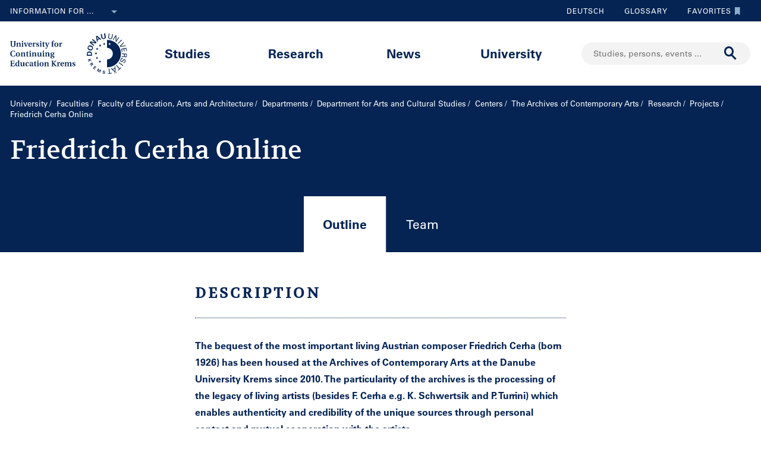

--- FILE ---
content_type: text/html;charset=UTF-8
request_url: https://www.donau-uni.ac.at/en/university/faculties/education-arts-architecture/departments/arts-cultural-studies/centers/the-archives-of-contemporary-arts/research/projects/friedrich-cerha-online.html
body_size: 15298
content:







<!DOCTYPE html>

<html lang="en">
    <head>
    <!-- Google Tag Manager -->
<script data-cmp-vendor="s905" type="text/plain" class="cmplazyload">(function(w,d,s,l,i){w[l]=w[l]||[];w[l].push({'gtm.start':
new Date().getTime(),event:'gtm.js'});var f=d.getElementsByTagName(s)[0],
j=d.createElement(s),dl=l!='dataLayer'?'&l='+l:'';j.async=true;j.src=
'https://www.googletagmanager.com/gtm.js?id='+i+dl;f.parentNode.insertBefore(j,f);
})(window,document,'script','dataLayer','GTM-5QSKZKZ');</script>
<!-- End Google Tag Manager -->





<meta charset="utf-8">
    <title>Friedrich Cerha Online - University for Continuing Education Krems</title>
    <meta name="searchTitle" content="Friedrich Cerha Online">
            <meta name="keywords" content="Friedrich Cerha,Zeitgenössische Musik,Avantgarde nach 1945,Vorlass,Werkverzeichnis">
            <meta name="description" content="The bequest of the most important living Austrian composer Friedrich Cerha (born 1926) has been housed at the Archives of Contemporary Arts at the Dan">
            <link rel="canonical" href="/en/university/faculties/education-arts-architecture/departments/arts-cultural-studies/centers/the-archives-of-contemporary-arts/research/projects/friedrich-cerha-online.html" />


        <meta property="og:title" content="Friedrich Cerha Online">
        <meta property="og:type" content="article">
        <meta property="og:description" content="Friedrich Cerha Online">
    <meta property="og:url" content="https://www.donau-uni.ac.at/en/university/faculties/education-arts-architecture/departments/arts-cultural-studies/centers/the-archives-of-contemporary-arts/research/projects/friedrich-cerha-online.html">
        <meta property="og:image" content="https://www.donau-uni.ac.at/.imaging/mte/duk-theme/ogFacebook/dam/Administration/OG-Images/Universitaet-fuer-Weiterbildung-og-image.jpg/jcr:content/Universitaet-fuer-Weiterbildung-og-image.jpg">
        <meta property="og:image:type" content="image/jpeg">
        <meta property="og:image:width" content="1200">
        <meta property="og:image:height" content="630">
        <meta property="og:image" content="https://www.donau-uni.ac.at/.imaging/mte/duk-theme/ogWhatsApp/dam/Administration/OG-Images/Universitaet-fuer-Weiterbildung-Krems-og-image-small.jpg/jcr:content/Universitaet-fuer-Weiterbildung-Krems-og-image-small.jpg">
        <meta property="og:image:type" content="image/jpeg">
        <meta property="og:image:width" content="400">
        <meta property="og:image:height" content="400">
    <meta property="og:locale" content="en_GB">
        <meta property="og:locale:alternate" content="de_DE">
        <meta name="twitter:card" content="summary">
<meta content="width=device-width, initial-scale=1.0, minimum-scale=1.0, maximum-scale=2.0" name="viewport">
<link rel="stylesheet" href="/.resources/duk-templates/resources/base.css?v=c175dbd7-f0f8-4670-b7c4-1c0c6e0010c1" />
<link rel="icon" type="image/png" href="/.resources/duk-templates/resources/images/favicon.ico" />

<meta name="duk-indexer-type" content="crawler">
<meta name="duk-page-type" content="project_page">
<meta name="duk-page-tree" content="/en">
<meta name="duk-suggest-cfq" content="crawler_en">
<meta name="validFrom" content="1970-01-01T00:00:00Z">
<meta name="validTo" content="2100-01-01T00:00:00Z">
<style>html{visibility: hidden; opacity: 0;}</style>
<link rel="preload" href="/.resources/duk-templates/resources/fonts/volkhov/volkhov-v17-latin-regular.woff2" as="font" type="font/woff2" crossorigin="anonymous">
<link rel="preload" href="/.resources/duk-templates/resources/fonts/iconfont/iconfont.ttf?fket2c" as="font" type="font/ttf" crossorigin="anonymous">
<link rel="preload" href="/.resources/duk-templates/resources/fonts/univers/UniversLTW04-55Roman.woff2" as="font" type="font/woff2" crossorigin="anonymous">
<link rel="preload" href="/.resources/duk-templates/resources/fonts/univers/UniversLTW04-57Condensed.woff2" as="font" type="font/woff2" crossorigin="anonymous">
<link rel="preload" href="/.resources/duk-templates/resources/fonts/univers/UniversLTW04-65Bold.woff2" as="font" type="font/woff2" crossorigin="anonymous">
    </head>
    <body>
    <style>
        :root {
            --factboxColor: #052453;
        }
        .color-scheme {
            background-color: #BED0E5 !important;
        }
    </style>
    <!-- Google Tag Manager (noscript) -->
<noscript><iframe title="Google Tag Manager (noscript)" src="https://www.googletagmanager.com/ns.html?id=GTM-5QSKZKZ" height="0" width="0" style="display:none;visibility:hidden" aria-hidden="true"></iframe></noscript>
<!-- End Google Tag Manager (noscript) -->
    <script>window.cmp_setlang = "EN";</script>
    <script>if(!("gdprAppliesGlobally" in window)){window.gdprAppliesGlobally=true}if(!("cmp_id" in window)||window.cmp_id<1){window.cmp_id=0}if(!("cmp_cdid" in window)){window.cmp_cdid="1e47c798caa5"}if(!("cmp_params" in window)){window.cmp_params=""}if(!("cmp_host" in window)){window.cmp_host="b.delivery.consentmanager.net"}if(!("cmp_cdn" in window)){window.cmp_cdn="cdn.consentmanager.net"}if(!("cmp_proto" in window)){window.cmp_proto="https:"}if(!("cmp_codesrc" in window)){window.cmp_codesrc="1"}window.cmp_getsupportedLangs=function(){var b=["DE","EN","FR","IT","NO","DA","FI","ES","PT","RO","BG","ET","EL","GA","HR","LV","LT","MT","NL","PL","SV","SK","SL","CS","HU","RU","SR","ZH","TR","UK","AR","BS"];if("cmp_customlanguages" in window){for(var a=0;a<window.cmp_customlanguages.length;a++){b.push(window.cmp_customlanguages[a].l.toUpperCase())}}return b};window.cmp_getRTLLangs=function(){var a=["AR"];if("cmp_customlanguages" in window){for(var b=0;b<window.cmp_customlanguages.length;b++){if("r" in window.cmp_customlanguages[b]&&window.cmp_customlanguages[b].r){a.push(window.cmp_customlanguages[b].l)}}}return a};window.cmp_getlang=function(j){if(typeof(j)!="boolean"){j=true}if(j&&typeof(cmp_getlang.usedlang)=="string"&&cmp_getlang.usedlang!==""){return cmp_getlang.usedlang}var g=window.cmp_getsupportedLangs();var c=[];var f=location.hash;var e=location.search;var a="languages" in navigator?navigator.languages:[];if(f.indexOf("cmplang=")!=-1){c.push(f.substr(f.indexOf("cmplang=")+8,2).toUpperCase())}else{if(e.indexOf("cmplang=")!=-1){c.push(e.substr(e.indexOf("cmplang=")+8,2).toUpperCase())}else{if("cmp_setlang" in window&&window.cmp_setlang!=""){c.push(window.cmp_setlang.toUpperCase())}else{if(a.length>0){for(var d=0;d<a.length;d++){c.push(a[d])}}}}}if("language" in navigator){c.push(navigator.language)}if("userLanguage" in navigator){c.push(navigator.userLanguage)}var h="";for(var d=0;d<c.length;d++){var b=c[d].toUpperCase();if(g.indexOf(b)!=-1){h=b;break}if(b.indexOf("-")!=-1){b=b.substr(0,2)}if(g.indexOf(b)!=-1){h=b;break}}if(h==""&&typeof(cmp_getlang.defaultlang)=="string"&&cmp_getlang.defaultlang!==""){return cmp_getlang.defaultlang}else{if(h==""){h="EN"}}h=h.toUpperCase();return h};(function(){var u=document;var v=u.getElementsByTagName;var h=window;var o="";var b="_en";if("cmp_getlang" in h){o=h.cmp_getlang().toLowerCase();if("cmp_customlanguages" in h){for(var q=0;q<h.cmp_customlanguages.length;q++){if(h.cmp_customlanguages[q].l.toUpperCase()==o.toUpperCase()){o="en";break}}}b="_"+o}function x(i,e){var w="";i+="=";var s=i.length;var d=location;if(d.hash.indexOf(i)!=-1){w=d.hash.substr(d.hash.indexOf(i)+s,9999)}else{if(d.search.indexOf(i)!=-1){w=d.search.substr(d.search.indexOf(i)+s,9999)}else{return e}}if(w.indexOf("&")!=-1){w=w.substr(0,w.indexOf("&"))}return w}var k=("cmp_proto" in h)?h.cmp_proto:"https:";if(k!="http:"&&k!="https:"){k="https:"}var g=("cmp_ref" in h)?h.cmp_ref:location.href;var j=u.createElement("script");j.setAttribute("data-cmp-ab","1");var c=x("cmpdesign","cmp_design" in h?h.cmp_design:"");var f=x("cmpregulationkey","cmp_regulationkey" in h?h.cmp_regulationkey:"");var r=x("cmpgppkey","cmp_gppkey" in h?h.cmp_gppkey:"");var n=x("cmpatt","cmp_att" in h?h.cmp_att:"");j.src=k+"//"+h.cmp_host+"/delivery/cmp.php?"+("cmp_id" in h&&h.cmp_id>0?"id="+h.cmp_id:"")+("cmp_cdid" in h?"&cdid="+h.cmp_cdid:"")+"&h="+encodeURIComponent(g)+(c!=""?"&cmpdesign="+encodeURIComponent(c):"")+(f!=""?"&cmpregulationkey="+encodeURIComponent(f):"")+(r!=""?"&cmpgppkey="+encodeURIComponent(r):"")+(n!=""?"&cmpatt="+encodeURIComponent(n):"")+("cmp_params" in h?"&"+h.cmp_params:"")+(u.cookie.length>0?"&__cmpfcc=1":"")+"&l="+o.toLowerCase()+"&o="+(new Date()).getTime();j.type="text/javascript";j.async=true;if(u.currentScript&&u.currentScript.parentElement){u.currentScript.parentElement.appendChild(j)}else{if(u.body){u.body.appendChild(j)}else{var t=v("body");if(t.length==0){t=v("div")}if(t.length==0){t=v("span")}if(t.length==0){t=v("ins")}if(t.length==0){t=v("script")}if(t.length==0){t=v("head")}if(t.length>0){t[0].appendChild(j)}}}var m="js";var p=x("cmpdebugunminimized","cmpdebugunminimized" in h?h.cmpdebugunminimized:0)>0?"":".min";var a=x("cmpdebugcoverage","cmp_debugcoverage" in h?h.cmp_debugcoverage:"");if(a=="1"){m="instrumented";p=""}var j=u.createElement("script");j.src=k+"//"+h.cmp_cdn+"/delivery/"+m+"/cmp"+b+p+".js";j.type="text/javascript";j.setAttribute("data-cmp-ab","1");j.async=true;if(u.currentScript&&u.currentScript.parentElement){u.currentScript.parentElement.appendChild(j)}else{if(u.body){u.body.appendChild(j)}else{var t=v("body");if(t.length==0){t=v("div")}if(t.length==0){t=v("span")}if(t.length==0){t=v("ins")}if(t.length==0){t=v("script")}if(t.length==0){t=v("head")}if(t.length>0){t[0].appendChild(j)}}}})();window.cmp_addFrame=function(b){if(!window.frames[b]){if(document.body){var a=document.createElement("iframe");a.style.cssText="display:none";if("cmp_cdn" in window&&"cmp_ultrablocking" in window&&window.cmp_ultrablocking>0){a.src="//"+window.cmp_cdn+"/delivery/empty.html"}a.name=b;a.setAttribute("title","Intentionally hidden, please ignore");a.setAttribute("role","none");a.setAttribute("tabindex","-1");document.body.appendChild(a)}else{window.setTimeout(window.cmp_addFrame,10,b)}}};window.cmp_rc=function(h){var b=document.cookie;var f="";var d=0;while(b!=""&&d<100){d++;while(b.substr(0,1)==" "){b=b.substr(1,b.length)}var g=b.substring(0,b.indexOf("="));if(b.indexOf(";")!=-1){var c=b.substring(b.indexOf("=")+1,b.indexOf(";"))}else{var c=b.substr(b.indexOf("=")+1,b.length)}if(h==g){f=c}var e=b.indexOf(";")+1;if(e==0){e=b.length}b=b.substring(e,b.length)}return(f)};window.cmp_stub=function(){var a=arguments;__cmp.a=__cmp.a||[];if(!a.length){return __cmp.a}else{if(a[0]==="ping"){if(a[1]===2){a[2]({gdprApplies:gdprAppliesGlobally,cmpLoaded:false,cmpStatus:"stub",displayStatus:"hidden",apiVersion:"2.0",cmpId:31},true)}else{a[2](false,true)}}else{if(a[0]==="getUSPData"){a[2]({version:1,uspString:window.cmp_rc("")},true)}else{if(a[0]==="getTCData"){__cmp.a.push([].slice.apply(a))}else{if(a[0]==="addEventListener"||a[0]==="removeEventListener"){__cmp.a.push([].slice.apply(a))}else{if(a.length==4&&a[3]===false){a[2]({},false)}else{__cmp.a.push([].slice.apply(a))}}}}}}};window.cmp_gpp_ping=function(){return{gppVersion:"1.0",cmpStatus:"stub",cmpDisplayStatus:"hidden",supportedAPIs:["tcfca","usnat","usca","usva","usco","usut","usct"],cmpId:31}};window.cmp_gppstub=function(){var a=arguments;__gpp.q=__gpp.q||[];if(!a.length){return __gpp.q}var g=a[0];var f=a.length>1?a[1]:null;var e=a.length>2?a[2]:null;if(g==="ping"){return window.cmp_gpp_ping()}else{if(g==="addEventListener"){__gpp.e=__gpp.e||[];if(!("lastId" in __gpp)){__gpp.lastId=0}__gpp.lastId++;var c=__gpp.lastId;__gpp.e.push({id:c,callback:f});return{eventName:"listenerRegistered",listenerId:c,data:true,pingData:window.cmp_gpp_ping()}}else{if(g==="removeEventListener"){var h=false;__gpp.e=__gpp.e||[];for(var d=0;d<__gpp.e.length;d++){if(__gpp.e[d].id==e){__gpp.e[d].splice(d,1);h=true;break}}return{eventName:"listenerRemoved",listenerId:e,data:h,pingData:window.cmp_gpp_ping()}}else{if(g==="getGPPData"){return{sectionId:3,gppVersion:1,sectionList:[],applicableSections:[0],gppString:"",pingData:window.cmp_gpp_ping()}}else{if(g==="hasSection"||g==="getSection"||g==="getField"){return null}else{__gpp.q.push([].slice.apply(a))}}}}}};window.cmp_msghandler=function(d){var a=typeof d.data==="string";try{var c=a?JSON.parse(d.data):d.data}catch(f){var c=null}if(typeof(c)==="object"&&c!==null&&"__cmpCall" in c){var b=c.__cmpCall;window.__cmp(b.command,b.parameter,function(h,g){var e={__cmpReturn:{returnValue:h,success:g,callId:b.callId}};d.source.postMessage(a?JSON.stringify(e):e,"*")})}if(typeof(c)==="object"&&c!==null&&"__uspapiCall" in c){var b=c.__uspapiCall;window.__uspapi(b.command,b.version,function(h,g){var e={__uspapiReturn:{returnValue:h,success:g,callId:b.callId}};d.source.postMessage(a?JSON.stringify(e):e,"*")})}if(typeof(c)==="object"&&c!==null&&"__tcfapiCall" in c){var b=c.__tcfapiCall;window.__tcfapi(b.command,b.version,function(h,g){var e={__tcfapiReturn:{returnValue:h,success:g,callId:b.callId}};d.source.postMessage(a?JSON.stringify(e):e,"*")},b.parameter)}if(typeof(c)==="object"&&c!==null&&"__gppCall" in c){var b=c.__gppCall;window.__gpp(b.command,function(h,g){var e={__gppReturn:{returnValue:h,success:g,callId:b.callId}};d.source.postMessage(a?JSON.stringify(e):e,"*")},"parameter" in b?b.parameter:null,"version" in b?b.version:1)}};window.cmp_setStub=function(a){if(!(a in window)||(typeof(window[a])!=="function"&&typeof(window[a])!=="object"&&(typeof(window[a])==="undefined"||window[a]!==null))){window[a]=window.cmp_stub;window[a].msgHandler=window.cmp_msghandler;window.addEventListener("message",window.cmp_msghandler,false)}};window.cmp_setGppStub=function(a){if(!(a in window)||(typeof(window[a])!=="function"&&typeof(window[a])!=="object"&&(typeof(window[a])==="undefined"||window[a]!==null))){window[a]=window.cmp_gppstub;window[a].msgHandler=window.cmp_msghandler;window.addEventListener("message",window.cmp_msghandler,false)}};window.cmp_addFrame("__cmpLocator");if(!("cmp_disableusp" in window)||!window.cmp_disableusp){window.cmp_addFrame("__uspapiLocator")}if(!("cmp_disabletcf" in window)||!window.cmp_disabletcf){window.cmp_addFrame("__tcfapiLocator")}if(!("cmp_disablegpp" in window)||!window.cmp_disablegpp){window.cmp_addFrame("__gppLocator")}window.cmp_setStub("__cmp");if(!("cmp_disabletcf" in window)||!window.cmp_disabletcf){window.cmp_setStub("__tcfapi")}if(!("cmp_disableusp" in window)||!window.cmp_disableusp){window.cmp_setStub("__uspapi")}if(!("cmp_disablegpp" in window)||!window.cmp_disablegpp){window.cmp_setGppStub("__gpp")};</script>


        <div class="navigation" role="region" aria-label="Navigation area">
<nav class="accessibility-nav" role="navigation" aria-label="Accessibility navigation">
    <ul>
            <li>
                <a href="#mainContent">Skip to main content</a>
            </li>
            <li>
                <a href="#search">Skip to search</a>
            </li>
            <li>
                <a href="#main-nav">Skip to main navigation</a>
            </li>
            <li>
                <a href="#top-nav">Skip to tool navigation</a>
            </li>
    </ul>
</nav>
<nav id="top-nav" class="top-nav" role="navigation" aria-label="Top navigation">
    <div class="container">
            <div class="left-top-nav col-lg-6">

    <div class="info-dropdown dropdown">
        <button class="btn btn-primary dropdown-toggle" type="button" data-toggle="dropdown">Information for ...<em class="icon-ic_Arrow_Down"></em></button>
        <ul class="dropdown-menu">
                <li>


















        <a href="/en/targetgroup/prospective-students.html"
            >
                <em class="icon-ic-arrow-dropdown-right"></em>
            
            <span>Prospective students</span>
            
            <div class="clearfix"></div>
        </a>

</li>
                <li>


















        <a href="/en/targetgroup/students.html"
            >
                <em class="icon-ic-arrow-dropdown-right"></em>
            
            <span>Students</span>
            
            <div class="clearfix"></div>
        </a>

</li>
                <li>


















        <a href="/en/targetgroup/researchers.html"
            >
                <em class="icon-ic-arrow-dropdown-right"></em>
            
            <span>Researchers</span>
            
            <div class="clearfix"></div>
        </a>

</li>
                <li>


















        <a href="/en/news/press.html"
            >
                <em class="icon-ic-arrow-dropdown-right"></em>
            
            <span>Press &amp; Media</span>
            
            <div class="clearfix"></div>
        </a>

</li>
                <li>


















        <a href="/en/targetgroup/alumni.html"
            >
                <em class="icon-ic-arrow-dropdown-right"></em>
            
            <span>Alumni</span>
            
            <div class="clearfix"></div>
        </a>

</li>
                <li>


















        <a href="/en/targetgroup/visitors.html"
            >
                <em class="icon-ic-arrow-dropdown-right"></em>
            
            <span>Visitors</span>
            
            <div class="clearfix"></div>
        </a>

</li>
                <li>


















        <a href="/en/targetgroup/staff.html"
            >
                <em class="icon-ic-arrow-dropdown-right"></em>
            
            <span>Staff</span>
            
            <div class="clearfix"></div>
        </a>

</li>
                <li>


















        <a href="/en/university/organization/career-platform.html"
            >
                <em class="icon-ic-arrow-dropdown-right"></em>
            
            <span>Applicants</span>
            
            <div class="clearfix"></div>
        </a>

</li>
        </ul>
    </div>
            </div>
            <div class="right-top-nav col-lg-6">


                
                <a href="/de/universitaet/fakultaeten/bildung-kunst-architektur/departments/kunst-kulturwissenschaften/zentren/archiv-der-zeitgenossen/forschung/projekte/cerha-online.html" class="lang-switch">
                Deutsch
                </a>
                


        <a href="/en/glossary.html" class="alphabetical"><span class="visually-hidden">To glossary</span>Glossary</a>


        <a href="/en/services/bookmarks.html" class="favorite-link"><span class="visually-hidden">To favorites</span>Favorites<em class="icon-ic_Bookmark_Idle"></em></a>

            </div>
    </div>
</nav>



<nav id="main-nav" class="main-nav" role="navigation" aria-label="Main content">
    <div class="container">
        <div class="left-main-nav col-lg-2 col-sm-5">
            <a title="University for Continuing Education Krems" href="/en.html">
                    <img src="/dam/jcr:8060f000-4112-47fc-b979-8901c303adbc/uwk-logo-en-blue.svg" alt="Logo - University for Continuing Education Krems" />
            </a>
            <span class="helper"></span>
        </div>
        <div class="mid-main-nav col-lg-7">
            <a href="#" class="go-back">Back</a>
            <ul role="menu">
                            <li class="uuid-fb927e95-ffca-489b-bfda-03d7fbee5890"><a href="/en/studies.html">Studies</a>
                                <ul class="duk-mdd">
                                    <li>
                                        <div class="megadropdown">
                                            <div class="container">
                                                        




<div class="col-lg-3 conn">







        <a class="teaser-outer teaser-outer-hl" href="/en/studies.html" target="_self">









    <div class="teaser  highlight  bg-transparent" >





            <div class="teaser-flex">
        <div class="img-wrapper center">
            <img src="/.imaging/mte/duk-theme/teaser/dam/DUK-Bildwelt/Campus/Teaserbilder/universitaet-fuer-weiterbildung-krems-campus-architektur-5.jpg/jcr:content/universitaet-fuer-weiterbildung-krems-campus-architektur-5.jpg" alt="" title="&copy; Walter Skokanitsch" />
        </div>
                    <div class="content-wrapper">
                            <h3>Upskill at the University of Krems</h3>
                    </div>

            </div>



    </div>
    </a>






        <a class="teaser-outer teaser-outer-hl" href="/en/studies/course-catalogue.html" target="_self">









    <div class="teaser  highlight  bg-transparent" >





            <div class="teaser-flex">
        <div class="img-wrapper center">
            <img src="/.imaging/mte/duk-theme/teaser/dam/Donau-Uni/Studium/MDD/Stackable-Programs-Weiterbildungsprogramme-UWK-Walter-Skokanitsch.jpg/jcr:content/Stackable-Programs-Weiterbildungsprogramme-UWK-Walter-Skokanitsch.jpg" alt="Students at the Campus Krems" title="&copy; Walter Skokanitsch" />
        </div>
                    <div class="content-wrapper">
                            <h3>Search for study programs</h3>
                    </div>

            </div>



    </div>
    </a>

</div>

    
    




<div class="col-lg-3 bg-transparent">
        <div class="hline">
            <p>
                    Find your course
                    <em class="icon-ic-arrow-right"></em>
            </p>
        </div>


















            <!-- headline -->
            <p  class="">
            
            Fields of Study
            
            
            
            </p>

        <ul class="linkList">

    <li>


















        <a href="/en/studies/course-catalogue.html?scrollheight=0&amp;sorting=ascend&amp;queryStr=&amp;activeSubjects=f09f6b13-5aa1-41ae-a8b2-91bf37aa1cdf%3B&amp;subjects-header=false&amp;subjects=f09f6b13-5aa1-41ae-a8b2-91bf37aa1cdf&amp;subsubject-header=true&amp;research-header=false&amp;subresearch-header-1=false&amp;subresearch-header-2=false&amp;format-header=false&amp;lang-header=false&amp;subsubject-header=true&amp;subresearch-header-1=false&amp;subresearch-header-2=false"
            >
            
            <span>Arts &amp; Culture</span>
            
            <div class="clearfix"></div>
        </a>

</li>
    <li>


















        <a href="/en/studies/course-catalogue.html?scrollheight=0&amp;sorting=ascend&amp;queryStr=&amp;activeSubjects=912c4ab0-37fb-4e26-9ede-45405493f5bb%3B&amp;subjects-header=false&amp;subjects=912c4ab0-37fb-4e26-9ede-45405493f5bb&amp;subsubject-header=true&amp;research-header=false&amp;subresearch-header-1=false&amp;subresearch-header-2=false&amp;format-header=false&amp;lang-header=false&amp;subsubject-header=true&amp;subresearch-header-1=false&amp;subresearch-header-2=false"
            >
            
            <span>Building &amp; Environment</span>
            
            <div class="clearfix"></div>
        </a>

</li>
    <li>


















        <a href="/en/studies/course-catalogue.html?scrollheight=0&amp;sorting=ascend&amp;queryStr=&amp;activeSubjects=cee7326b-46da-4454-87bf-fdee349ded70%3B&amp;subjects-header=false&amp;subjects=cee7326b-46da-4454-87bf-fdee349ded70&amp;subsubject-header=true&amp;research-header=false&amp;subresearch-header-1=false&amp;subresearch-header-2=false&amp;format-header=false&amp;lang-header=false&amp;subsubject-header=true&amp;subresearch-header-1=false&amp;subresearch-header-2=false"
            >
            
            <span>Digitalization &amp; Sensors</span>
            
            <div class="clearfix"></div>
        </a>

</li>
    <li>


















        <a href="/en/studies/course-catalogue.html?scrollheight=0&amp;sorting=ascend&amp;queryStr=&amp;activeSubjects=be9167ee-916d-4591-a68c-2f58a96cea8d%3B&amp;subjects-header=false&amp;subjects=be9167ee-916d-4591-a68c-2f58a96cea8d&amp;subsubject-header=true&amp;research-header=false&amp;subresearch-header-1=false&amp;subresearch-header-2=false&amp;format-header=false&amp;lang-header=false&amp;subsubject-header=true&amp;subresearch-header-1=false&amp;subresearch-header-2=false"
            >
            
            <span>Economics &amp; Business Management</span>
            
            <div class="clearfix"></div>
        </a>

</li>
    <li>


















        <a href="/en/studies/course-catalogue.html?scrollheight=0&amp;sorting=ascend&amp;queryStr=&amp;activeSubjects=b3c2664f-4d5e-4495-ba48-a3ccf3802f78%3B&amp;subjects-header=false&amp;subjects=b3c2664f-4d5e-4495-ba48-a3ccf3802f78&amp;subsubject-header=true&amp;research-header=false&amp;subresearch-header-1=false&amp;subresearch-header-2=false&amp;format-header=false&amp;lang-header=false&amp;subsubject-header=true&amp;subresearch-header-1=false&amp;subresearch-header-2=false"
            >
            
            <span>Education</span>
            
            <div class="clearfix"></div>
        </a>

</li>
    <li>


















        <a href="/en/studies/course-catalogue.html?scrollheight=0&amp;sorting=ascend&amp;queryStr=&amp;activeSubjects=4857ea2d-0f3d-4950-99c6-e12ea2f2e43f%3B&amp;subjects-header=false&amp;subjects=4857ea2d-0f3d-4950-99c6-e12ea2f2e43f&amp;subsubject-header=true&amp;research-header=false&amp;subresearch-header-1=false&amp;subresearch-header-2=false&amp;format-header=false&amp;lang-header=false&amp;subsubject-header=true&amp;subresearch-header-1=false&amp;subresearch-header-2=false"
            >
            
            <span>Health &amp; Medicine</span>
            
            <div class="clearfix"></div>
        </a>

</li>
    <li>


















        <a href="/en/studies/course-catalogue.html?scrollheight=0&amp;sorting=ascend&amp;queryStr=&amp;activeSubjects=61143b1e-b2e7-4fc1-b0dd-0c7484bc8fc0%3B&amp;subjects-header=false&amp;subjects=61143b1e-b2e7-4fc1-b0dd-0c7484bc8fc0&amp;subsubject-header=true&amp;research-header=false&amp;subresearch-header-1=false&amp;subresearch-header-2=false&amp;format-header=false&amp;lang-header=false&amp;subsubject-header=true&amp;subresearch-header-1=false&amp;subresearch-header-2=false"
            >
            
            <span>Law &amp; Administration</span>
            
            <div class="clearfix"></div>
        </a>

</li>
    <li>


















        <a href="/en/studies/course-catalogue.html?scrollheight=0&amp;sorting=ascend&amp;queryStr=&amp;activeSubjects=24bbbfa6-c499-436a-b024-a06998efd076%3B&amp;subjects-header=false&amp;subjects=24bbbfa6-c499-436a-b024-a06998efd076&amp;subsubject-header=true&amp;research-header=false&amp;subresearch-header-1=false&amp;subresearch-header-2=false&amp;format-header=false&amp;lang-header=false&amp;subsubject-header=true&amp;subresearch-header-1=false&amp;subresearch-header-2=false"
            >
            
            <span>Media &amp; Communication</span>
            
            <div class="clearfix"></div>
        </a>

</li>
    <li>


















        <a href="/en/studies/course-catalogue.html?scrollheight=0&amp;sorting=ascend&amp;queryStr=&amp;activeSubjects=1559274b-4a7b-4319-b80b-42c1a927eec9%3B&amp;subjects-header=false&amp;subjects=1559274b-4a7b-4319-b80b-42c1a927eec9&amp;subsubject-header=true&amp;research-header=false&amp;subresearch-header-1=false&amp;subresearch-header-2=false&amp;format-header=false&amp;lang-header=false&amp;subsubject-header=true&amp;subresearch-header-1=false&amp;subresearch-header-2=false"
            >
            
            <span>Migration &amp; International Affairs</span>
            
            <div class="clearfix"></div>
        </a>

</li>
    <li>


















        <a href="/en/studies/course-catalogue.html?scrollheight=200&amp;sorting=ascend&amp;queryStr=&amp;activeSubjects=ba234ff8-f0d2-48ea-86ca-002e3df301fa%3B&amp;subjects-header=false&amp;subjects=ba234ff8-f0d2-48ea-86ca-002e3df301fa&amp;subsubject-header=true&amp;research-header=false&amp;subresearch-header-1=false&amp;subresearch-header-2=false&amp;format-header=false&amp;lang-header=false&amp;subsubject-header=true&amp;subresearch-header-1=false&amp;subresearch-header-2=false"
            >
            
            <span>Psychotherapy &amp; Social Services</span>
            
            <div class="clearfix"></div>
        </a>

</li>


        </ul>

</div>

    
    




<div class="col-lg-3 bg-transparent conn">
        <div class="hline">
            <p class="mdd-no-headline">
                    
            </p>
        </div>


















            <!-- headline -->
            <p  class="">
            
            Graduation
            
            
            
            </p>

        <ul class="linkList">

    <li>


















        <a href="/en/studies/course-catalogue.html?scrollheight=0&amp;queryStr=&amp;subjects-header=false&amp;subsubject-header=false&amp;research-header=false&amp;degrees=PhD&amp;subresearch-header-1=false&amp;subresearch-header-2=false&amp;format-header=false&amp;lang-header=false&amp;subsubject-header=false&amp;subresearch-header-1=false&amp;subresearch-header-2=false"
            >
            
            <span>PhD </span>
            
            <div class="clearfix"></div>
        </a>

</li>
    <li>


















        <a href="/en/studies/course-catalogue.html?scrollheight=0&amp;queryStr=&amp;subjects-header=false&amp;subsubject-header=false&amp;research-header=false&amp;degrees=Master&amp;subresearch-header-1=true&amp;subresearch-header-2=false&amp;format-header=false&amp;lang-header=false&amp;subsubject-header=false&amp;subresearch-header-1=true&amp;subresearch-header-2=false"
            >
            
            <span>Master, MBA, LL.M.</span>
            
            <div class="clearfix"></div>
        </a>

</li>
    <li>


















        <a href="/en/studies/course-catalogue.html?scrollheight=0&amp;queryStr=&amp;subjects-header=false&amp;subsubject-header=false&amp;research-header=false&amp;degrees=Bachelor&amp;subresearch-header-1=false&amp;subresearch-header-2=true&amp;format-header=false&amp;lang-header=false&amp;subsubject-header=false&amp;subresearch-header-1=false&amp;subresearch-header-2=true"
            >
            
            <span>Bachelor</span>
            
            <div class="clearfix"></div>
        </a>

</li>
    <li>


















        <a href="/en/studies/course-catalogue.html?scrollheight=0&amp;queryStr=&amp;subjects-header=false&amp;subsubject-header=false&amp;research-header=false&amp;degrees=Academic+Expert+Program&amp;subresearch-header-1=false&amp;subresearch-header-2=false&amp;format-header=false&amp;lang-header=false&amp;subsubject-header=false&amp;subresearch-header-1=false&amp;subresearch-header-2=false"
            >
            
            <span>Academic Expert Program</span>
            
            <div class="clearfix"></div>
        </a>

</li>
    <li>


















        <a href="/en/studies/course-catalogue.html?scrollheight=0&amp;queryStr=&amp;subjects-header=false&amp;subsubject-header=false&amp;research-header=false&amp;degrees=Certificate+Program&amp;subresearch-header-1=false&amp;subresearch-header-2=false&amp;format-header=false&amp;lang-header=false&amp;subsubject-header=false&amp;subresearch-header-1=false&amp;subresearch-header-2=false"
            >
            
            <span>Certificate Program</span>
            
            <div class="clearfix"></div>
        </a>

</li>
    <li>


















        <a href="/en/studies/course-catalogue.html?scrollheight=0&amp;sorting=ascend&amp;queryStr=&amp;activeSubjects=&amp;subjects-header=false&amp;subsubject-header=false&amp;research-header=false&amp;degrees=Micro-Credential+Program&amp;subresearch-header-1=false&amp;subresearch-header-2=false&amp;format-header=false&amp;lang-header=false&amp;subsubject-header=false&amp;subresearch-header-1=false&amp;subresearch-header-2=false"
            >
            
            <span>Micro-Credential Program</span>
            
            <div class="clearfix"></div>
        </a>

</li>
    <li>


















        <a href="/en/studies/course-catalogue.html?scrollheight=0&amp;queryStr=&amp;subjects-header=false&amp;subsubject-header=false&amp;research-header=false&amp;degrees=Seminar&amp;subresearch-header-1=false&amp;subresearch-header-2=false&amp;format-header=false&amp;lang-header=false&amp;subsubject-header=false&amp;subresearch-header-1=false&amp;subresearch-header-2=false"
            >
            
            <span>Seminar</span>
            
            <div class="clearfix"></div>
        </a>

</li>


        </ul>

</div>

    
    




<div class="col-lg-3 empty-subheadline">
        <div class="hline">
            <p>
                    About Studying
                    <em class="icon-ic-arrow-right"></em>
            </p>
        </div>














        <ul class="linkList">

    <li>


















        <a href="/en/studies/course-overview.html"
            >
            
            <span>Course overview</span>
            
            <div class="clearfix"></div>
        </a>

</li>
    <li>


















        <a href="/en/studies/course-overview/stackable-program.html"
            >
            
            <span>Stackable Programs</span>
            
            <div class="clearfix"></div>
        </a>

</li>
    <li>


















        <a href="/en/studies/studying-parallel-to-employment.html"
            >
            
            <span>Studying parallel to employment</span>
            
            <div class="clearfix"></div>
        </a>

</li>
    <li>


















        <a href="/en/university/service/accessible-studying.html"
            >
            
            <span>Accessible studying</span>
            
            <div class="clearfix"></div>
        </a>

</li>
    <li>


















        <a href="/en/studies/study-organization.html"
            >
            
            <span>Study Organization</span>
            
            <div class="clearfix"></div>
        </a>

</li>
    <li>


















        <a href="/en/studies/study-organization/application.html"
            >
            
            <span>Application &amp; Admission</span>
            
            <div class="clearfix"></div>
        </a>

</li>
    <li>


















        <a href="/en/studies/study-organization/study-grants.html"
            >
            
            <span>Study Grants</span>
            
            <div class="clearfix"></div>
        </a>

</li>
    <li>


















        <a href="/en/university/campus-krems/studying-in-krems.html"
            >
            
            <span>Studying in Krems</span>
            
            <div class="clearfix"></div>
        </a>

</li>
    <li>


















        <a href="/en/services/infomaterialorder.html"
            >
            
            <span>Info material</span>
            
            <div class="clearfix"></div>
        </a>

</li>
    <li>


















        <a href="/en/studies/faq.html"
            >
            
            <span>FAQ</span>
            
            <div class="clearfix"></div>
        </a>

</li>


        </ul>

</div>

    
    
                                                                </div><div class="container">
                                                                <div class="col-lg-7 tag-row">
                                                                </div>
                                                <div class="col-lg-5">
                                                    <p class="caption">University for Continuing Education Krems</p>
                                                </div>
                                            </div>
                                        </div>
                                    </li>
                                </ul>
                            </li>
                            <li class="uuid-f5774f8e-0e5b-4a6e-aa4a-655d930c871e"><a href="/en/research.html">Research</a>
                                <ul class="duk-mdd">
                                    <li>
                                        <div class="megadropdown">
                                            <div class="container">
                                                        




<div class="col-lg-3 conn">







        <a class="teaser-outer teaser-outer-hl" href="/en/news/news/2018/core-facility-new-spectrum-of-methods-opened-by-special-devices.html" target="_self">









    <div class="teaser  highlight has-tooltip  bg-transparent" >





            <div class="teaser-flex">
        <div class="img-wrapper center">
            <img src="/.imaging/mte/duk-theme/teaser/dam/Donau-Uni/Forschung/MDD/teaser-core-facility-geraete_-_skokanitsch-fotografie.jpg/jcr:content/teaser-core-facility-geraete_-_skokanitsch-fotografie.jpg" alt="Research - Core Facility" title="&copy; Walter Skokanitsch" />
        </div>
                    <div class="content-wrapper">
                            <h3>Core Facility</h3>
                            <p>New spectrum of methods opened by special devices</p>

                    </div>

            </div>



    </div>
    </a>

</div>

    
    




<div class="col-lg-3 empty-subheadline">
        <div class="hline">
            <p>
                    Fields of Research 
                    <em class="icon-ic-arrow-right"></em>
            </p>
        </div>














        <ul class="linkList">

    <li>


















        <a href="/en/research/fields-of-research/cultural-heritage.html"
            >
            
            <span>Cultural Heritage</span>
            
            <div class="clearfix"></div>
        </a>

</li>
    <li>


















        <a href="/en/research/fields-of-research/educational-technologies-and-continuing-education-research.html"
            >
            
            <span>Educational Technologies and Continuing Education Research</span>
            
            <div class="clearfix"></div>
        </a>

</li>
    <li>


















        <a href="/en/research/fields-of-research/evidence-based-health-research.html"
            >
            
            <span>Evidence-Based Health Research</span>
            
            <div class="clearfix"></div>
        </a>

</li>
    <li>


















        <a href="/en/research/fields-of-research/innovation-for-cohesive-and-sustainable-societies.html"
            >
            
            <span>Innovation for Cohesive and Sustainable Societies</span>
            
            <div class="clearfix"></div>
        </a>

</li>
    <li>


















        <a href="/en/research/fields-of-research/preventive-and-regenerative-medicine.html"
            >
            
            <span>Preventive and Regenerative Medicine</span>
            
            <div class="clearfix"></div>
        </a>

</li>
    <li>


















        <a href="/en/research/fields-of-research/transnational-societies-and-migration.html"
            >
            
            <span>Transnational Societies and Migration</span>
            
            <div class="clearfix"></div>
        </a>

</li>


        </ul>

</div>

    
    




<div class="col-lg-3 empty-subheadline">
        <div class="hline">
            <p>
                    News &amp; Projects
                    <em class="icon-ic-arrow-right"></em>
            </p>
        </div>














        <ul class="linkList">

    <li>


















        <a href="/en/research/highlights.html"
            >
            
            <span>Highlights</span>
            
            <div class="clearfix"></div>
        </a>

</li>
    <li>


















        <a href="/en/research/interfaculty-research.html"
            >
            
            <span>Interfaculty Research</span>
            
            <div class="clearfix"></div>
        </a>

</li>
    <li>


















        <a href="/en/university/about/reports.html"
            >
            
            <span>Intellectual Capital Report &amp; Research Report</span>
            
            <div class="clearfix"></div>
        </a>

</li>
    <li>


















        <a href="/en/research/research-database/projects.html"
            >
            
            <span>Research Database</span>
            
            <div class="clearfix"></div>
        </a>

</li>


        </ul>

</div>

    
    




<div class="col-lg-3 empty-subheadline">
        <div class="hline">
            <p>
                    PhD programs &amp; Services
                    <em class="icon-ic-arrow-right"></em>
            </p>
        </div>














        <ul class="linkList">

    <li>


















        <a href="/en/research/service-center-for-research-support-and-transfer.html"
            >
            
            <span>Service Center for Research Support and Transfer</span>
            
            <div class="clearfix"></div>
        </a>

</li>
    <li>


















        <a href="/en/research/service-center-for-research-support-and-transfer/technology-transfer.html"
            >
            
            <span>Technology Transfer</span>
            
            <div class="clearfix"></div>
        </a>

</li>
    <li>


















        <a href="/en/studies/course-overview/phd-programs.html"
            >
            
            <span>PhD Programs</span>
            
            <div class="clearfix"></div>
        </a>

</li>


        </ul>

</div>

    
    
                                                                </div><div class="container">
                                                                <div class="col-lg-7 tag-row">
                                                                </div>
                                                <div class="col-lg-5">
                                                    <p class="caption">University for Continuing Education Krems</p>
                                                </div>
                                            </div>
                                        </div>
                                    </li>
                                </ul>
                            </li>
                            <li class="uuid-03539c91-cd5d-4f4f-b750-79e00b77f2e2"><a href="/en/news.html">News</a>
                                <ul class="duk-mdd">
                                    <li>
                                        <div class="megadropdown">
                                            <div class="container">
                                                        




<div class="col-lg-3 conn empty-subheadline">
        <div class="hline">
            <p>
                    <a href="/en/news.html" target="_self">News &amp; Events</a>
                    <em class="icon-ic-arrow-right"></em>
            </p>
        </div>














        <ul class="linkList">

    <li>


















        <a href="/en/news/news.html"
            >
            
            <span>News</span>
            
            <div class="clearfix"></div>
        </a>

</li>
    <li>


















        <a href="/en/news/events.html"
            >
            
            <span>Events</span>
            
            <div class="clearfix"></div>
        </a>

</li>


        </ul>

</div>

    
    




<div class="col-lg-3 empty-subheadline">
        <div class="hline">
            <p>
                    Press and Media
                    <em class="icon-ic-arrow-right"></em>
            </p>
        </div>














        <ul class="linkList">

    <li>


















        <a href="/en/news/press.html"
            >
            
            <span>Media Relations</span>
            
            <div class="clearfix"></div>
        </a>

</li>
    <li>


















        <a href="/en/news/press/press-releases.html"
            >
            
            <span>Press Releases</span>
            
            <div class="clearfix"></div>
        </a>

</li>
    <li>


















        <a href="/en/news/press.html"
            >
            
            <span>Media Reports</span>
            
            <div class="clearfix"></div>
        </a>

</li>
    <li>


















        <a href="/en/news/press/image-download.html"
            >
            
            <span>Press Photos and Downloads</span>
            
            <div class="clearfix"></div>
        </a>

</li>
    <li>


















        <a href="/de/aktuelles/presse-medien/pressekontakt.html"
            >
            
            <span>Contact</span>
            
            <div class="clearfix"></div>
        </a>

</li>


        </ul>

</div>

    
    




<div class="col-lg-3 empty-subheadline">
        <div class="hline">
            <p>
                    Upgrade
                    <em class="icon-ic-arrow-right"></em>
            </p>
        </div>














        <ul class="linkList">

    <li>


















        <a href="/en/news/upgrade-the-magazine-for-knowledge-and-thinking-ahead.html"
            >
            
            <span>About the magazine</span>
            
            <div class="clearfix"></div>
        </a>

</li>
    <li>


















        <a href="/en/news/upgrade-the-magazine-for-knowledge-and-thinking-ahead.html"
            >
            
            <span>Current Issue</span>
            
            <div class="clearfix"></div>
        </a>

</li>
    <li>


















        <a href="/en/news/upgrade-the-magazine-for-knowledge-and-thinking-ahead/all-issues.html"
            >
            
            <span>Overview of all Issues</span>
            
            <div class="clearfix"></div>
        </a>

</li>
    <li>


















        <a href="/de/aktuelles/upgrade-das-magazin-fuer-wissen-und-weiterdenken-der-universitaet-fuer-weiterbildung-krems/abonnieren.html"
            >
            
            <span>Order Issues</span>
            
            <div class="clearfix"></div>
        </a>

</li>


        </ul>

</div>

    
    




<div class="col-lg-3">







        <a class="teaser-outer teaser-outer-hl" href="/en/news/upgrade-the-magazine-for-knowledge-and-thinking-ahead.html" target="_self">









    <div class="teaser  highlight  bg-transparent" >





            <div class="teaser-flex">
        <div class="img-wrapper center">
            <img src="/.imaging/mte/duk-theme/teaser/dam/Donau-Uni/Aktuelles/Upgrade/2025/3-4.25/Header_Upgrade.jpg/jcr:content/Header_Upgrade.jpg" alt="Sujetbild Cover upgrade 3/4.25"  />
        </div>
                    <div class="content-wrapper">
                            <h3>upgrade 3/4.25 – Change &amp; Accents</h3>
                    </div>

            </div>



    </div>
    </a>

</div>

    
    
                                                                </div><div class="container">
                                                                <div class="col-lg-7 tag-row">
                                                                </div>
                                                <div class="col-lg-5">
                                                    <p class="caption">University for Continuing Education Krems</p>
                                                </div>
                                            </div>
                                        </div>
                                    </li>
                                </ul>
                            </li>
                            <li class="uuid-497ac049-7a60-4c99-aae1-b288f08b0d57"><a href="/en/university.html">University</a>
                                <ul class="duk-mdd">
                                    <li>
                                        <div class="megadropdown">
                                            <div class="container">
                                                        




<div class="col-lg-3 conn empty-subheadline">
        <div class="hline">
            <p>
                    At a glance
                    <em class="icon-ic-arrow-right"></em>
            </p>
        </div>














        <ul class="linkList">

    <li>


















        <a href="/en/university/about.html"
            >
            
            <span>About</span>
            
            <div class="clearfix"></div>
        </a>

</li>
    <li>


















        <a href="/en/university/about/mission-statement-strategy.html"
            >
            
            <span>Mission Statement &amp; Strategy</span>
            
            <div class="clearfix"></div>
        </a>

</li>
    <li>


















        <a href="/en/university/about/facts-and-figures.html"
            >
            
            <span>Facts &amp; Figures</span>
            
            <div class="clearfix"></div>
        </a>

</li>
    <li>


















        <a href="/en/university/about/reports.html"
            >
            
            <span>Reports</span>
            
            <div class="clearfix"></div>
        </a>

</li>
    <li>


















        <a href="/en/university/about/history.html"
            >
            
            <span>History</span>
            
            <div class="clearfix"></div>
        </a>

</li>
    <li>


















        <a href="/en/university/about/quality-management.html"
            >
            
            <span>Quality Management</span>
            
            <div class="clearfix"></div>
        </a>

</li>


        </ul>

</div>

    
    




<div class="col-lg-3 empty-subheadline">
        <div class="hline">
            <p>
                    People &amp; Structure
                    <em class="icon-ic-arrow-right"></em>
            </p>
        </div>














        <ul class="linkList">

    <li>


















        <a href="/en/university/organization.html"
            >
            
            <span>Organization</span>
            
            <div class="clearfix"></div>
        </a>

</li>
    <li>


















        <a href="/en/university/organization/rectorate.html"
            >
            
            <span>Rectorate</span>
            
            <div class="clearfix"></div>
        </a>

</li>
    <li>


















        <a href="/en/university/organization/boards.html"
            >
            
            <span>Boards</span>
            
            <div class="clearfix"></div>
        </a>

</li>
    <li>


















        <a href="/en/university/organization/university-administration.html"
            >
            
            <span>University Administration</span>
            
            <div class="clearfix"></div>
        </a>

</li>
    <li>


















        <a href="/en/university/organization/employees.html"
            >
            
            <span>Staff</span>
            
            <div class="clearfix"></div>
        </a>

</li>
    <li>


















        <a href="/en/university/organization/career-platform.html"
            >
            
            <span>Career</span>
            
            <div class="clearfix"></div>
        </a>

</li>


        </ul>

</div>

    
    




<div class="col-lg-3 empty-subheadline">
        <div class="hline">
            <p>
                    Faculties
                    <em class="icon-ic-arrow-right"></em>
            </p>
        </div>














        <ul class="linkList">

    <li>


















        <a href="/en/university/faculties.html"
            >
            
            <span>Overview</span>
            
            <div class="clearfix"></div>
        </a>

</li>
    <li>


















        <a href="/en/university/faculties/health-medicine.html"
            >
            
            <span>Health and Medicine</span>
            
            <div class="clearfix"></div>
        </a>

</li>
    <li>


















        <a href="/en/university/faculties/business-globalization.html"
            >
            
            <span>Business and Globalisation</span>
            
            <div class="clearfix"></div>
        </a>

</li>
    <li>


















        <a href="/en/university/faculties/education-arts-architecture.html"
            >
            
            <span>Education, Arts and Architecture</span>
            
            <div class="clearfix"></div>
        </a>

</li>


        </ul>

</div>

    
    




<div class="col-lg-3 empty-subheadline">
        <div class="hline">
            <p>
                    <a href="" target="_self">Campus Krems</a>
                    <em class="icon-ic-arrow-right"></em>
            </p>
        </div>














        <ul class="linkList">

    <li>


















        <a href="/en/university/campus-krems.html"
            >
            
            <span>About Campus Krems</span>
            
            <div class="clearfix"></div>
        </a>

</li>
    <li>


















        <a href="/en/university/campus-krems/directions.html"
            >
            
            <span>Map and Directions</span>
            
            <div class="clearfix"></div>
        </a>

</li>
    <li>


















        <a href="/en/university/service/servicecenter-for-international-relations.html"
            >
            
            <span>International</span>
            
            <div class="clearfix"></div>
        </a>

</li>
    <li>


















        <a href="/en/university/service/library.html"
            >
            
            <span>Library &amp; University Archives</span>
            
            <div class="clearfix"></div>
        </a>

</li>
    <li>


















        <a href="/en/university/service/usi-krems.html"
            >
            
            <span>University Sports Institute Krems</span>
            
            <div class="clearfix"></div>
        </a>

</li>
    <li>


















        <a href="/en/university/service/campus-culture.html"
            >
            
            <span>Campus Culture</span>
            
            <div class="clearfix"></div>
        </a>

</li>
    <li>













        <a href=""
            >
            
            <span>Alumni</span>
            
            <div class="clearfix"></div>
        </a>

</li>
    <li>


















        <a href="/en/university/uni-shop.html"
            >
            
            <span>Uni-Shop</span>
            
            <div class="clearfix"></div>
        </a>

</li>
    <li>


















        <a href="/en/university/service.html"
            >
            
            <span>More Services</span>
            
            <div class="clearfix"></div>
        </a>

</li>


        </ul>

</div>

    
    
                                                                </div><div class="container">
                                                                <div class="col-lg-7 tag-row">
                                                                </div>
                                                <div class="col-lg-5">
                                                    <p class="caption">University for Continuing Education Krems</p>
                                                </div>
                                            </div>
                                        </div>
                                    </li>
                                </ul>
                            </li>
            </ul>
            <p class="mobile-menu-caption">University for Continuing Education Krems<br/> </p>
        </div>
        <div class="right-main-nav col-lg-3 col-sm-7">
            <div class="search">
                <form method="GET" class="ui-front" action="/en/services/search.html">

                    <label for="search" class="visually-hidden">Search for keywords</label>
                    <input type="search" id="search" name="queryStr" autocomplete="on" placeholder="Studies, persons, events ..." data-langtree="en" data-contextpath="" data-results-container-id="searchList1" />
                    <button type="submit" tabindex="0" aria-label="Start search">
                        <em class="icon-ic_Search"></em>
                    </button>
                    <div id="searchList1" class="ui-menu-containers hide">
                        <div class="ui-menu-container for-studies">
                            <p class="title">Search in studies</p>
                        </div>
                        <div class="ui-menu-container for-autocomplete">
                                <p class="title">Search generally</p>
                        </div>
                    </div>
                </form>

                <button id="mobile-search-button" class="mobile-only">
                    <span class="visually-hidden">
                        To search page
                    </span>
                    <img src="/.resources/duk-templates/resources/images/icons/ic_Search.svg" alt=""/>
                </button>



        <a href="/en/services/bookmarks.html" class="favorite-link"><span class="visually-hidden">To favorites</span><em class="icon-ic_Bookmark_Idle"></em></a>


                <a href="#" class="menu-opener"><span class="visually-hidden">Open/close menu</span><em class="icon-ic_Burger"></em></a>
            </div>
        </div>
        <div class="mobile-menu">
            <div id="general-search-mobile" role="banner" aria-label="Header">
                <button class="search-close">
                    <img src="/.resources/duk-templates/resources/images/icons/ic-add.svg" />
                </button>
                <div class="container">
                    <h1>Search</h1>
                    <div class="search">
                        <form method="GET" class="ui-front" action="/en/services/search.html">
                            <div class="placeholderinput">
                                <input type="search" id="headerSearch" name="queryStr" autocomplete="off" data-langtree="en" data-contextpath="" value="" class="ui-autocomplete-input" data-results-container-id="searchList2">
                                <label for="headerSearch">Search</label>
                            </div>
                            <button type="submit" tabindex="0" aria-label="Start search">
                                <em class="icon-ic_Search"></em>
                            </button>
                            <div id="searchList2" class="ui-menu-containers hide">
                                <div class="ui-menu-container for-studies">
                                    <p class="title">Search in studies</p>
                                </div>
                                <div class="ui-menu-container for-autocomplete">
                                        <p class="title">Search generally</p>
                                </div>
                            </div>
                        </form>
                    </div>
                </div>
            </div>
            <div class="mobile-menu-scroll">
                <ul>
                            <li><a href="#" aria-expanded="false" data-open="uuid-fb927e95-ffca-489b-bfda-03d7fbee5890">Studies<em class="icon-ic-arrow-right"></em></a></li>
                            <li><a href="#" aria-expanded="false" data-open="uuid-f5774f8e-0e5b-4a6e-aa4a-655d930c871e">Research<em class="icon-ic-arrow-right"></em></a></li>
                            <li><a href="#" aria-expanded="false" data-open="uuid-03539c91-cd5d-4f4f-b750-79e00b77f2e2">News<em class="icon-ic-arrow-right"></em></a></li>
                            <li><a href="#" aria-expanded="false" data-open="uuid-497ac049-7a60-4c99-aae1-b288f08b0d57">University<em class="icon-ic-arrow-right"></em></a></li>
                </ul>
                <div class="mobile-top-nav">
                        <p>

        <a href="/en/glossary.html" class="alphabetical"><span class="visually-hidden">To glossary</span>Glossary</a>
</p>



                <p>
                <a href="/de/universitaet/fakultaeten/bildung-kunst-architektur/departments/kunst-kulturwissenschaften/zentren/archiv-der-zeitgenossen/forschung/projekte/cerha-online.html" class="lang-switch">
                Deutsch
                </a>
                </p>


    <div class="info-dropdown dropdown">
        <button class="btn btn-primary dropdown-toggle" type="button" data-toggle="dropdown">Information for ...<em class="icon-ic_Arrow_Down"></em></button>
        <ul class="dropdown-menu">
                <li>


















        <a href="/en/targetgroup/prospective-students.html"
            >
                <em class="icon-ic-arrow-dropdown-right"></em>
            
            <span>Prospective students</span>
            
            <div class="clearfix"></div>
        </a>

</li>
                <li>


















        <a href="/en/targetgroup/students.html"
            >
                <em class="icon-ic-arrow-dropdown-right"></em>
            
            <span>Students</span>
            
            <div class="clearfix"></div>
        </a>

</li>
                <li>


















        <a href="/en/targetgroup/researchers.html"
            >
                <em class="icon-ic-arrow-dropdown-right"></em>
            
            <span>Researchers</span>
            
            <div class="clearfix"></div>
        </a>

</li>
                <li>


















        <a href="/en/news/press.html"
            >
                <em class="icon-ic-arrow-dropdown-right"></em>
            
            <span>Press &amp; Media</span>
            
            <div class="clearfix"></div>
        </a>

</li>
                <li>


















        <a href="/en/targetgroup/alumni.html"
            >
                <em class="icon-ic-arrow-dropdown-right"></em>
            
            <span>Alumni</span>
            
            <div class="clearfix"></div>
        </a>

</li>
                <li>


















        <a href="/en/targetgroup/visitors.html"
            >
                <em class="icon-ic-arrow-dropdown-right"></em>
            
            <span>Visitors</span>
            
            <div class="clearfix"></div>
        </a>

</li>
                <li>


















        <a href="/en/targetgroup/staff.html"
            >
                <em class="icon-ic-arrow-dropdown-right"></em>
            
            <span>Staff</span>
            
            <div class="clearfix"></div>
        </a>

</li>
                <li>


















        <a href="/en/university/organization/career-platform.html"
            >
                <em class="icon-ic-arrow-dropdown-right"></em>
            
            <span>Applicants</span>
            
            <div class="clearfix"></div>
        </a>

</li>
        </ul>
    </div>
                </div>
            </div>
            <p class="mobile-menu-caption">University for Continuing Education Krems<br/> </p>
        </div>
    </div>
</nav>        </div>








<div class="header noimage" role="banner" aria-label="Header">
    <div class="container">


<nav id="breadcrumb" class="breadcrumb" role="navigation" aria-label="Breadcrumb navigation">
    <ul>
                <li><a href="/en/university.html">University</a></li>
                <li><a href="/en/university/faculties.html">Faculties</a></li>
                <li><a href="/en/university/faculties/education-arts-architecture.html">Faculty of Education, Arts and Architecture</a></li>
                <li><a href="/en/university/faculties/education-arts-architecture/departments.html">Departments</a></li>
                <li><a href="/en/university/faculties/education-arts-architecture/departments/arts-cultural-studies.html">Department for Arts and Cultural Studies</a></li>
                <li><a href="/en/university/faculties/education-arts-architecture/departments/arts-cultural-studies/centers.html">Centers</a></li>
                <li><a href="/en/university/faculties/education-arts-architecture/departments/arts-cultural-studies/centers/the-archives-of-contemporary-arts.html">The Archives of Contemporary Arts</a></li>
                <li><a href="/en/university/faculties/education-arts-architecture/departments/arts-cultural-studies/centers/the-archives-of-contemporary-arts/research.html">Research</a></li>
                <li><a href="/en/university/faculties/education-arts-architecture/departments/arts-cultural-studies/centers/the-archives-of-contemporary-arts/research/projects.html">Projects</a></li>
                <li>
                        <span>Friedrich Cerha Online</span>
                </li>
    </ul>
    <div class="breadcrumb-crawler" style="display: none;">University / Faculties / Faculty of Education, Arts and Architecture / Departments / Department for Arts and Cultural Studies / Centers / The Archives of Contemporary Arts / Research / Projects / Friedrich Cerha Online</div>
</nav>


                <h1>
                    Friedrich Cerha Online
                </h1>

                    <div class="mailPageToForm">
                        <form id="mailPageToForm" >
                            <input type="hidden" id="pagetitle" name="pagetitle" data-form-target="pagetitle" value="Friedrich Cerha Online" />
                            <input type="hidden" id="pageurl" name="pageurl" data-form-target="pageurl" value="www.donau-uni.ac.at/en/university/faculties/education-arts-architecture/departments/arts-cultural-studies/centers/the-archives-of-contemporary-arts/research/projects/friedrich-cerha-online.html" />
                            <input type="hidden" id="uuid" name="uuid" data-form-target="uuid" value="3ba45061-d7fd-4fab-a8de-857944b233f2" />
                            <button id="mailPageToFormSubmit" type="submit" class="overlay-opener" data-src="/en/forms/pagemailto.html">
                                <span class="visually-hidden">Send page via e-mail</span>
                            </button>
                        </form>
                    </div>

    </div>
</div>





<nav class="tab-nav" data-tabnav-uuid="2be0e7c4-23ed-44ea-b8c2-60b4e2e33f39" role="navigation" aria-label="Tab navigation">
    <div class="stickyheader">
        <h1>Friedrich Cerha Online</h1>
    </div>
        <ul class="tabs">
                <li class="active">
                    <a href="/en/university/faculties/education-arts-architecture/departments/arts-cultural-studies/centers/the-archives-of-contemporary-arts/research/projects/friedrich-cerha-online.html"><span class="visually-hidden mobile-only">Click for more menu items</span>Outline</a>
                </li>
                <li>
                    <a href="/en/university/faculties/education-arts-architecture/departments/arts-cultural-studies/centers/the-archives-of-contemporary-arts/research/projects/friedrich-cerha-online/team.html">Team</a>
                </li>
        </ul>
</nav>






		<main id="mainContent" role="main" aria-label="Main content">






    <div class="container">





                <div class="row no-margin "  >
                    <div class="col-lg-3 visible-lg-block"></div>
                    <div class="col-lg-6 col-md-12 col-sm-12">
            <!-- headline -->
            <h2  class="hl">
            <span class="">
            Description
            
            </span>
            
            </h2>
                        </div>
                        <div class="col-lg-3 visible-lg-block"></div>
                </div>

        <div class="row">









    <div class="col-lg-3 col-lg-push-0 col-md-6 col-md-push-3 col-sm-12">




    </div>
            <div class="col-lg-6 col-md-12 col-sm-12">
                    <div class="richtext has-tooltip">
                        <p><strong>The bequest of the most important living Austrian composer Friedrich Cerha (born 1926) has been housed at the Archives of Contemporary Arts at the Danube University Krems since 2010. The particularity of the archives is the processing of the legacy of living artists (besides F. Cerha e.g. K. Schwertsik and P. Turrini) which enables authenticity and credibility of the unique sources through personal contact and mutual cooperation with the artists.</strong></p>

<p>The planned interactive online database under the title &quot;Friedrich Cerha Online&quot; shall be available for research as well as to the non-professional public. More than 20,358 pages of drafts, scores, libretti and revised versions of Cerha&acute;s own compositions, 1,434 pages of lectures and notes (including different editions), almost 1,532 pages of correspondence, 480 photos, posters, concert programmes and reviews, critical reports, hundreds of recordings, videos and DVD&acute;s are waiting for processing. The majority of them are among the most important and basic sources and documents for musicologist research in the field of contemporary music. Along with his considerable musical oeuvre, Cerha has also created an extensive array of works of visual art. A total of 900 works of art are still in his possession, stored in the artist&acute;s residences in Vienna and Maria Langegg. A complete catalogue of these works is provided by the Archives of Contemporary Arts.</p>

<p>As former visiting professor of the archive Univ.-Prof. Dr. Matthias Henke created a classification system for the works by Friedrich Cerha that is oriented along issues of Cultural Studies. This issue based classification system provides the methodological basis of structuring the content.</p>

<p><img alt="F. Cerha, Gschwandtner Tänze (c) Archiv der Zeitgenossen" data-hide-cr="false" src="/dam/jcr:7d47cd8d-7186-456e-9af7-6a20fd03b09c/Cerha_Gschwandtner%20T%C3%A4nze_72dpi.2020-01-07-10-25-28.jpg" title="F. Cerha, Gschwandtner Tänze (c) Archiv der Zeitgenossen" /></p>

<p>&quot;Friedrich Cerha Online&quot; is designed as a free online portal in German and English to offer access to a rich pool of first-hand information and archival material concerning the life and work of the composer. The portal is research based, authorized by the composer himself and should address scholars as well as students, pupils, teachers, professional musicians, but also people who are generally interested in music.</p>

<p>The main focus lies on</p>

<p>&bull; the public presentation of the papers and further material (&ldquo;Vorlass&rdquo;) of Cerha in combination with digital access to expert knowledge (target group: scholars, researchers, musicians)</p>

<p>&bull; the increase of public awareness of personalities such as Cerha as part of our cultural heritage (target group: teachers and students).</p>

<p>As an innovative, attractive way of making archival work and material - with regard to legal and preservatoric implications &ndash; visible, &quot;Friedrich Cerha Online&quot; shall also serve as a prototype for the bequests of other artists represented by the Archives of Contemporary Arts.</p>

                    </div>
            </div>









    <div class="col-lg-3 col-lg-push-0 col-md-6 col-md-push-3 col-sm-12">




    </div>
        </div>
    </div>

            <div class="container">








                <div class="row no-margin "  >
                    <div class="col-lg-3 visible-lg-block"></div>
                    <div class="col-lg-6 col-md-12 col-sm-12">
            <!-- headline -->
            <h2  class="hl">
            <span class="">
            Details
            
            </span>
            
            </h2>
                        </div>
                        <div class="col-lg-3 visible-lg-block"></div>
                </div>

                <div class="row "  >
                    <div class="col-lg-3 visible-lg-block"></div>
                    <div class="col-lg-6 col-md-12 col-sm-12">

        <table class="infoTable infoTableProject">
            <tbody>
                    <tr>
                        <th><strong>Duration</strong></th>
                        <td>01/04/2019 - 31/10/2021</td>
                    </tr>

                    <tr>
                        <th><strong>Funding</strong></th>
                        <td>Bundesländer (inkl. deren Stiftungen und Einrichtungen)</td>
                    </tr>

                    <tr>
                        <th><strong>Program</strong></th>
                        <td>
                            Science Call Digitalisierung 2017
                                <div class="partner-logos">
                                                <img src="/dam/jcr:088cb713-81bf-4fbf-97b9-6829052f8b11/GFN%C3%96.jpg" alt="GFNÖ" />
                                            <a href="https://www.noe.gv.at" target="_blank">
                                                    <img src="/dam/jcr:75b0ad89-dce3-4486-beb2-52cf156378e2/NOE_Bildmarke.png" alt="Logo - Land Niederösterreich" />
                                            </a>
                                </div>
                        </td>
                    </tr>

    <tr>
        <th><strong>Department</strong></th>
        <td class="dept-list">
                <p class="dept-entry-dep">
                        <a href="/en/university/faculties/education-arts-architecture/departments/arts-cultural-studies.html"><em class="icon-ic-arrow-dropdown-right"></em><span>Department for Arts and Cultural Studies </span></a>
                </p>
                <p class="dept-entry-zen">
                        <a href="/en/university/faculties/education-arts-architecture/departments/arts-cultural-studies/centers/the-archives-of-contemporary-arts.html"><em class="icon-ic-arrow-dropdown-right"></em><span>Archives of Contemporary Arts Collection of Literary Estates </span></a>
                </p>
        </td>
    </tr>











                    <tr>
                        <th>
                            <strong>Principle investigator for the project (University for Continuing Education Krems)</strong>
                        </th>
                        <td>


        Mag. Dr. Christine Rigler
                        </td>
                    </tr>
                    <tr>
                        <th>
                            <strong>Project members</strong>
                        </th>
                        <td>
                                <div>













        Marco Hoffmann
                                </div>
                                <div>













        Dr. Martina Kalser-Gruber, MSc
                                </div>
                                <div>













        <a href="/en/university/organization/employees/person/4295301647">Simon Wimmer, BA MA</a>
                                </div>
                        </td>
                    </tr>
            </tbody>
        </table>
                        </div>
                        <div class="col-lg-3 visible-lg-block"></div>
                </div>

            </div>
            <div class="container">


            </div>
            <div class="container">

            </div>









    <div id="bottom-actions" class="container">
                <div class="row "  >
                    <div class="col-lg-12 col-md-12 col-sm-12">


    <div class="actions">


                <div tabindex="0" aria-label="Open sharing features with enter" class="icon-ic-header-share_noborder socialshare" title="Share">
                    <div class="wrapper">
                            <a href="https://www.facebook.com/sharer/sharer.php?u=https%3A%2F%2Fwww.donau-uni.ac.at%2Fen%2Funiversity%2Ffaculties%2Feducation-arts-architecture%2Fdepartments%2Farts-cultural-studies%2Fcenters%2Fthe-archives-of-contemporary-arts%2Fresearch%2Fprojects%2Ffriedrich-cerha-online.html" class="facebook" style="background-color: #3e5b98;" target="_blank">
                                <span class="visually-hidden">Share on facebook </span>
                                    <em class="icon-ic-facebook"></em>
                            </a>
                            <a href="https://x.com/home?status=https%3A%2F%2Fwww.donau-uni.ac.at%2Fen%2Funiversity%2Ffaculties%2Feducation-arts-architecture%2Fdepartments%2Farts-cultural-studies%2Fcenters%2Fthe-archives-of-contemporary-arts%2Fresearch%2Fprojects%2Ffriedrich-cerha-online.html" class="x" style="background-color: #000000;" target="_blank">
                                <span class="visually-hidden">Share on x </span>
                                    <img class="share-icon" src="/.resources/duk-templates/resources/images/icons/logo-x.svg" alt=""/>
                            </a>
                            <a href="whatsapp://send?text=https%3A%2F%2Fwww.donau-uni.ac.at%2Fen%2Funiversity%2Ffaculties%2Feducation-arts-architecture%2Fdepartments%2Farts-cultural-studies%2Fcenters%2Fthe-archives-of-contemporary-arts%2Fresearch%2Fprojects%2Ffriedrich-cerha-online.html" class="whatsapp" style="background-color: #20B038;" target="_blank">
                                <span class="visually-hidden">Share on whatsapp </span>
                                    <em class="icon-ic-whatsapp"></em>
                            </a>
                            <a href="https://www.linkedin.com/shareArticle?mini=true&url=https%3A%2F%2Fwww.donau-uni.ac.at%2Fen%2Funiversity%2Ffaculties%2Feducation-arts-architecture%2Fdepartments%2Farts-cultural-studies%2Fcenters%2Fthe-archives-of-contemporary-arts%2Fresearch%2Fprojects%2Ffriedrich-cerha-online.html&title=&summary=&source=" class="linkedin" style="background-color: #3371b7;" target="_blank">
                                <span class="visually-hidden">Share on linkedin </span>
                                    <em class="icon-ic-linkedin"></em>
                            </a>
                            <a href="https://www.xing-share.com/app/user?op=share;sc_p=xing-share;url=https%3A%2F%2Fwww.donau-uni.ac.at%2Fen%2Funiversity%2Ffaculties%2Feducation-arts-architecture%2Fdepartments%2Farts-cultural-studies%2Fcenters%2Fthe-archives-of-contemporary-arts%2Fresearch%2Fprojects%2Ffriedrich-cerha-online.html" class="xing" style="background-color: #005a60;" target="_blank">
                                <span class="visually-hidden">Share on xing </span>
                                    <em class="icon-ic-xing"></em>
                            </a>
                    </div>
                    <div class="arrow"></div>
                </div>

            <a href="#" class="icon-ic-header-email_noborder mailPageToFormLink" title="Send an email">
                <span class="visually-hidden">Send page via e-mail</span>
            </a>

            <a href="javascript:print();" class="icon-ic-header-print_noborder" title="Print">
                <span class="visually-hidden">Print page</span>
            </a>

            <a href="#" class="icon-ic-header-bookmark_noborder toggle-favorite" data-uid="dukobjects_3ba45061-d7fd-4fab-a8de-857944b233f2" title="Add to favorites">
                <span class="visually-hidden">Add to favorites</span>
            </a>

    </div>
                        </div>
                </div>
    </div>

<div class="cta back-to-top">
    <a class="button back-to-top" href="#" role="button"> <!-- back-to-top -->
        <span class="visually-hidden">Back to top</span>
        <em class="icon-ic-tailarrow"></em>
    </a>
</div>
		</main>

        <div id="overlay" class="">
            <div class="blender"></div>
            <div class="inline-content" tabindex="-1"></div>
            <iframe title="Titel" name="iframe1" id="overlayIframe" tabindex="-1"> </iframe>
            <!-- wpxp-dot-loading -->
            <div class="wpxp-dot-loading">
                <div></div>
                <div></div>
                <div></div>
            </div>
            <!-- wpxp-dot-loading -->
        </div>




<div class="tooltip glossary" data-glossary-page="/en/glossary.html" data-glossary-xml="/en/webservice/glossaryentryxml.html" >
    <p class="bold">&nbsp;</p>
    <div class="tt-content"></div>
    <a href="/en/glossary.html">
        To Glossary           
        <em class="icon-ic_CTA"><em class="path1"></em><em class="path2"></em></em>
    </a>
</div>


<div id="footer" role="contentinfo" aria-label="Footer">
    <div class="container">
        <div class="row">
<div class="col-lg-3 col-sm-12">

















            <!-- headline -->
            <h3  class="hl">
            <span class="">
            Study &amp; Research
            
            </span>
            
            </h3>

        <ul class="linkList">

    <li>


















        <a href="/en/studies/course-overview.html"
            >
            
            <span>Studies Overview </span>
            
            <div class="clearfix"></div>
        </a>

</li>
    <li>


















        <a href="/en/studies/studying-parallel-to-employment.html"
            >
            
            <span>Studying parallel to employment</span>
            
            <div class="clearfix"></div>
        </a>

</li>
    <li>


















        <a href="/en/university/service/accessible-studying.html"
            >
            
            <span>Accessible studying</span>
            
            <div class="clearfix"></div>
        </a>

</li>
    <li>


















        <a href="/en/studies/study-organization/application.html"
            >
            
            <span>Application &amp; Admission</span>
            
            <div class="clearfix"></div>
        </a>

</li>
    <li>


















        <a href="/en/university/service/servicecenter-for-students.html"
            >
            
            <span>Service Center for Students</span>
            
            <div class="clearfix"></div>
        </a>

</li>
    <li>


















        <a href="/en/research/highlights.html"
            >
            
            <span>Research Highlights</span>
            
            <div class="clearfix"></div>
        </a>

</li>
    <li>


















        <a href="/en/research/research-database/projects.html"
            >
            
            <span>Research database</span>
            
            <div class="clearfix"></div>
        </a>

</li>
    <li>


















        <a href="/en/university/about/legal-framework.html#intellectualcapitalreport"
            >
            
            <span>Intellectual Capital Report</span>
            
            <div class="clearfix"></div>
        </a>

</li>
    <li>


















        <a href="/en/university/about/reports.html#researchreport"
            >
            
            <span>Research Report</span>
            
            <div class="clearfix"></div>
        </a>

</li>


        </ul>

















            <!-- headline -->
            <h3  class="hl">
            <span class="">
            Quicklinks
            
            </span>
            
            </h3>

        <ul class="linkList">

    <li>














        <a href="https://canvaswebapps.donau-uni.ac.at/landing-page" target="_blank"
            >
            
            <span>LMS Canvas</span>
            
            <div class="clearfix"></div>
        </a>

</li>
    <li>














        <a href="https://moodle.donau-uni.ac.at/login/index.php?lang=en" target="_blank"
            >
            
            <span>LMS Moodle </span>
            
            <div class="clearfix"></div>
        </a>

</li>
    <li>














        <a href="https://online.donau-uni.ac.at/DUKonline/webnav.ini" target="_blank"
            >
            
            <span>UWKonline</span>
            
            <div class="clearfix"></div>
        </a>

</li>
    <li>


















        <a href="/en/university/service/tech-support.html" target="_blank"
            >
            
            <span>Tech Support</span>
            
            <div class="clearfix"></div>
        </a>

</li>


        </ul>
</div>
<div class="col-lg-3 col-sm-12">

















            <!-- headline -->
            <h3  class="hl">
            <span class="">
            Current
            
            </span>
            
            </h3>

        <ul class="linkList">

    <li>


















        <a href="/en/news/news.html"
            >
            
            <span>News</span>
            
            <div class="clearfix"></div>
        </a>

</li>
    <li>


















        <a href="/en/news/press.html"
            >
            
            <span>Press and Media</span>
            
            <div class="clearfix"></div>
        </a>

</li>
    <li>


















        <a href="/en/news/upgrade-the-magazine-for-knowledge-and-thinking-ahead.html"
            >
            
            <span>Upgrade</span>
            
            <div class="clearfix"></div>
        </a>

</li>
    <li>


















        <a href="/de/universitaet/organisation/mitteilungsblaetter.html"
            >
            
            <span>Mitteilungsblätter (in German)</span>
            
            <div class="clearfix"></div>
        </a>

</li>
    <li>


















        <a href="/de/aktuelles/newsletter.html"
            >
            
            <span>Newsletter (in German)</span>
            
            <div class="clearfix"></div>
        </a>

</li>
    <li>


















        <a href="/en/university/organization/career-platform.html"
            >
            
            <span>Career</span>
            
            <div class="clearfix"></div>
        </a>

</li>


        </ul>
</div>
<div class="col-lg-3 col-sm-12">

















            <!-- headline -->
            <h3  class="hl">
            <span class="">
            University
            
            </span>
            
            </h3>

        <ul class="linkList">

    <li>


















        <a href="/en/university/about.html"
            >
            
            <span>About</span>
            
            <div class="clearfix"></div>
        </a>

</li>
    <li>


















        <a href="/en/university/faculties.html"
            >
            
            <span>Faculties</span>
            
            <div class="clearfix"></div>
        </a>

</li>
    <li>


















        <a href="/en/university/service.html"
            >
            
            <span>Services</span>
            
            <div class="clearfix"></div>
        </a>

</li>
    <li>


















        <a href="/en/university/service/library.html"
            >
            
            <span>Library &amp; University Archives</span>
            
            <div class="clearfix"></div>
        </a>

</li>
    <li>


















        <a href="/en/university/campus-krems.html"
            >
            
            <span>About Campus Krems</span>
            
            <div class="clearfix"></div>
        </a>

</li>
    <li>


















        <a href="/en/university/service/usi-krems.html"
            >
            
            <span>University Sports Institute Krems</span>
            
            <div class="clearfix"></div>
        </a>

</li>
    <li>


















        <a href="/en/university/service/campus-culture.html"
            >
            
            <span>Campus Culture</span>
            
            <div class="clearfix"></div>
        </a>

</li>
    <li>


















        <a href="/en/university/service/alumni-club.html"
            >
            
            <span>Alumni</span>
            
            <div class="clearfix"></div>
        </a>

</li>
    <li>


















        <a href="/en/studies/faq.html"
            >
            
            <span>FAQ</span>
            
            <div class="clearfix"></div>
        </a>

</li>


        </ul>
</div>
<div class="col-lg-3 col-sm-12">

















            <!-- headline -->
            <h3  class="hl">
            <span class="">
            Contact
            
            </span>
            
            </h3>

    <div class="richtext has-tooltip">
        <p>Dr.-Karl-Dorrek-Stra&szlig;e 30<br />
3500 Krems</p>

<p><a href="mailto:info@donau-uni.ac.at">info@donau-uni.ac.at</a><br />
<a href="tel:+43 2732 893 0">+43 2732 893-0</a></p>

    </div>













        <ul class="linkList">

    <li>


















        <a href="/en/university/service/infopoint.html"
            >
                <em class="icon-ic-arrow-right-frk"></em>
            
            <span>Infopoint</span>
            
            <div class="clearfix"></div>
        </a>

</li>
    <li>


















        <a href="/en/university/organization/employees.html"
            >
                <em class="icon-ic-arrow-right-frk"></em>
            
            <span>Staff</span>
            
            <div class="clearfix"></div>
        </a>

</li>
    <li>


















        <a href="/en/university/campus-krems/directions.html"
            >
                <em class="icon-ic-arrow-right-frk"></em>
            
            <span>Directions</span>
            
            <div class="clearfix"></div>
        </a>

</li>
    <li>


















        <a href="/en/university/campus-krems/campus-map.html"
            >
                <em class="icon-ic-arrow-right-frk"></em>
            
            <span>Campus Map</span>
            
            <div class="clearfix"></div>
        </a>

</li>
    <li>


















        <a href="/en/university/disclosure-imprint.html"
            >
                <em class="icon-ic-arrow-right-frk"></em>
            
            <span>Imprint &amp; Disclosure</span>
            
            <div class="clearfix"></div>
        </a>

</li>
    <li>


















        <a href="/en/university/privacy-policy.html"
            >
                <em class="icon-ic-arrow-right-frk"></em>
            
            <span>Privacy Policy</span>
            
            <div class="clearfix"></div>
        </a>

</li>
    <li>


















        <a href="/en/university/official-signature.html"
            >
                <em class="icon-ic-arrow-right-frk"></em>
            
            <span>Official Signature</span>
            
            <div class="clearfix"></div>
        </a>

</li>


        </ul>
</div>
        </div>

        <div class="row">
            <div class="col-sm-12">














    <div class="socicon">

    














        <a href="https://www.facebook.com/unikrems" target="_blank"
            class="icon-ic-facebook">
            <span class="visually-hidden">facebook</span>
        </a>


    














        <a href="https://at.linkedin.com/school/unikrems" target="_blank"
            class="icon-ic-linkedin">
            <span class="visually-hidden">linkedin</span>
        </a>


    














        <a href="https://twitter.com/unikrems" target="_blank"
            >



            <img src="/dam/jcr:5962e507-f015-4f4e-a106-6b5e45047cea/logo-x.svg" alt="Logo X" title="" class="list-image"/>
        </a>


    














        <a href="https://www.instagram.com/unikrems" target="_blank"
            class="icon-ic-instagram">
            <span class="visually-hidden">instagram</span>
        </a>


    














        <a href="https://www.youtube.com/user/danubeuniversity" target="_blank"
            class="icon-ic-youtube">
            <span class="visually-hidden">youtube</span>
        </a>




        </div>

                <p class="footer-caption">University for Continuing Education Krems</p>
            </div>
        </div>
    </div>
</div>

<script>
    var i18n = {
        "bookmarkActive": "Remove from favorites",
        "bookmarkInactive": "Add to favorites",
        "deleteEntry": "Delete entry",
        "filterboxBlockActive": "Hide status filter",
        "filterboxBlockInactive": "Show status filter",
        "filterboxSublevelActive": "Hide subelements",
        "filterboxSublevelInactive": "Show subelements",
        "socialshareActive": "Close sharing features with enter",
        "socialshareInactive": "Open sharing features with enter",
        "glossaryLabel": "Glossary entry",
        "ecommerceProductImagesliderPrevButtonLabel": "Show previous image",
        "ecommerceProductImagesliderNextButtonLabel": "Show next image"
    };
</script>

<script src="/.resources/duk-templates/resources/base.min.js?v=c175dbd7-f0f8-4670-b7c4-1c0c6e0010c1"></script>

<script>
    setContextRoot('');
</script>

    </body>
</html>


--- FILE ---
content_type: image/svg+xml;charset=UTF-8
request_url: https://www.donau-uni.ac.at/dam/jcr:8060f000-4112-47fc-b979-8901c303adbc/uwk-logo-en-blue.svg
body_size: 18733
content:
<svg id="Ebene_1" data-name="Ebene 1" xmlns="http://www.w3.org/2000/svg" viewBox="0 0 164.77 57.24"><defs><style>.cls-1{fill:#052453;}</style></defs><path class="cls-1" d="M201.6,31.14l-1.53.33.82,3.87c.26,1.21.43,2.32-1.07,2.64s-1.79-.77-2-2l-.83-3.88-1.53.33,1,4.47c.41,1.89,2,2.52,3.7,2.16s2.89-1.58,2.49-3.48Z" transform="translate(-67.9 -31.14)"/><path class="cls-1" d="M191.48,42.26l-.3-1.61,2.5-1.45,1.23,1.08,1.37-.79-5.85-5.05-1.61.93L190.19,43Zm-1.17-6.11,2.43,2.2-1.81,1-.64-3.24Z" transform="translate(-67.9 -31.14)"/><polygon class="cls-1" points="118.48 16.61 113.92 12.64 113.92 12.62 120.39 14.42 121.84 12.74 116.33 7.96 115.37 9.06 119.69 12.81 119.69 12.84 113.54 11.17 112.01 12.93 117.52 17.71 118.48 16.61"/><path class="cls-1" d="M180.07,55.1c2.1.48,4-.21,4.49-2.57s-.82-3.78-2.92-4.27-3.95.21-4.49,2.57S178,54.61,180.07,55.1Zm-1.82-4c.35-1.5,1.8-1.47,3-1.19s2.53.88,2.19,2.39-1.8,1.48-3,1.19S177.91,52.59,178.25,51.08Z" transform="translate(-67.9 -31.14)"/><path class="cls-1" d="M183.28,60.28c0-2.27-1.11-3.69-3.65-3.69S176,58,176,60.28v2.49h7.3Zm-6.09.92v-.81c0-1.86,1.28-2.13,2.44-2.13s2.46.27,2.44,2.13v.81Z" transform="translate(-67.9 -31.14)"/><path class="cls-1" d="M208.51,39.22A2.68,2.68,0,0,0,212,36.8l.84-4.33-1-.19-.89,4.56a1.93,1.93,0,1,1-3.79-.74l.89-4.56-1-.19-.84,4.32A2.68,2.68,0,0,0,208.51,39.22Z" transform="translate(-67.9 -31.14)"/><polygon class="cls-1" points="145.48 9.39 148.76 4.13 148.78 4.15 148.62 11.36 149.69 12.02 153.55 5.83 152.79 5.36 149.59 10.47 149.58 10.46 149.75 3.46 148.58 2.72 144.72 8.91 145.48 9.39"/><rect class="cls-1" x="218.84" y="42.45" width="7.29" height="1.01" transform="translate(-37.38 132.21) rotate(-43.02)"/><polygon class="cls-1" points="155.2 19.03 162.88 17.84 162.39 16.96 155.88 18.07 155.87 18.05 160.27 13.13 159.78 12.24 154.66 18.05 155.2 19.03"/><polygon class="cls-1" points="157.45 26.46 158.3 26.28 157.54 22.71 159.91 22.2 160.61 25.53 161.46 25.35 160.76 22.02 162.98 21.55 163.72 25.04 164.57 24.86 163.62 20.38 156.49 21.9 157.45 26.46"/><path class="cls-1" d="M225.39,59.42l-.07,1,3.29.23-.1,1.41c-.06.41-.06.81-.41,1.08a2.89,2.89,0,0,1-1.64.3c-.44,0-.92.11-1.36.17L225,64.7a10.41,10.41,0,0,1,2.22-.3c.83-.06,1.3-.15,1.57-1h0a1.74,1.74,0,0,0,1.66,1.5c1.44.1,1.91-1.14,2-2.36l.18-2.6Zm6.23,3.1c-.13,1.12-.65,1.34-1.23,1.3s-1.06-.33-1-1.45l.12-1.67,2.25.16Z" transform="translate(-67.9 -31.14)"/><path class="cls-1" d="M229.47,67.76c-1.48-.7-2.58,1-3.32,2-.37.5-.88.91-1.52.61-.93-.43-.72-1.45-.37-2.2s1-1.27,2-.85l.45-1c-1.47-.73-2.53,0-3.17,1.38s-.72,2.93.78,3.64c1.66.77,2.44-.88,3.4-1.92.45-.49.75-1,1.5-.65s.61,1.37.3,2-.85,1.16-1.61.85l-.45,1c1.28.6,2.3-.27,2.83-1.4S230.91,68.43,229.47,67.76Z" transform="translate(-67.9 -31.14)"/><rect class="cls-1" x="223.57" y="70.84" width="1.01" height="7.3" transform="translate(-35.85 180.77) rotate(-53.98)"/><polygon class="cls-1" points="154.3 49.41 150.18 44.48 149.4 45.13 153.53 50.06 151.65 51.63 152.21 52.29 156.74 48.5 156.18 47.83 154.3 49.41"/><path class="cls-1" d="M215.18,77.85l.09,2.06-3.07,1.43L210.68,80l-1,.47,5.76,5.36,1-.46-.29-7.91ZM212.86,82l2.47-1.15.22,3.79Z" transform="translate(-67.9 -31.14)"/><path class="cls-1" d="M217.32,85.48a.59.59,0,0,0-.6.59.6.6,0,0,0,1.2,0A.59.59,0,0,0,217.32,85.48Z" transform="translate(-67.9 -31.14)"/><path class="cls-1" d="M215.35,86.37a.6.6,0,0,0-.6.6.59.59,0,0,0,.6.59.58.58,0,0,0,.59-.59A.59.59,0,0,0,215.35,86.37Z" transform="translate(-67.9 -31.14)"/><polygon class="cls-1" points="140.69 55.9 139.79 49.53 138.79 49.68 139.68 56.04 137.26 56.38 137.38 57.24 143.23 56.42 143.11 55.56 140.69 55.9"/><polygon class="cls-1" points="114.59 38.91 114.23 37.91 112.02 37.21 112.02 37.2 113.74 36.57 113.43 35.71 109.43 37.17 109.74 38.03 111.78 37.28 111.79 37.3 110.25 39.43 110.64 40.5 112.27 38.1 114.59 38.91"/><path class="cls-1" d="M184.49,73.47l-1.14-1.4L180,74.75l.58.71L182,74.37l.61.75c.18.24,0,.49-.2.66a10.47,10.47,0,0,0-.79.85l.63.78a2.81,2.81,0,0,1,.63-.83c.41-.43.75-.7.36-1.29h0a1,1,0,0,0,1.36,0C185.23,74.77,184.94,74,184.49,73.47Zm-.65,1.18a.55.55,0,0,1-.85-.13l-.49-.59.87-.71.49.6C184.1,74.13,184.13,74.41,183.84,74.65Z" transform="translate(-67.9 -31.14)"/><polygon class="cls-1" points="116.85 49.19 119.11 51.02 119.56 50.47 118 49.21 118.72 48.33 120.13 49.47 120.57 48.92 119.16 47.78 119.79 47 121.29 48.22 121.74 47.67 119.52 45.88 116.85 49.19"/><polygon class="cls-1" points="124.84 53.27 124.83 53.26 125.44 50.1 124.11 49.42 122.18 53.21 122.94 53.6 124.59 50.35 124.61 50.35 123.95 54.12 124.63 54.46 127.35 51.75 127.35 51.76 125.7 55.01 126.46 55.4 128.39 51.6 127.1 50.95 124.84 53.27"/><path class="cls-1" d="M200.52,83.62c-.86-.15-1.82.12-2,1.08-.13.74.63,1.15,1.19,1.4.34.15.93.3.85.79s-.58.47-.94.41a.67.67,0,0,1-.56-.9l-.92-.17c-.22,1.06.4,1.55,1.36,1.72s1.86,0,2.05-1.08c.14-.85-.76-1.19-1.37-1.47-.35-.15-.75-.27-.67-.72a.62.62,0,0,1,.77-.43.63.63,0,0,1,.58.76l.87.15A1.32,1.32,0,0,0,200.52,83.62Z" transform="translate(-67.9 -31.14)"/><path class="cls-1" d="M204.43,67.9v11a19.21,19.21,0,1,0,0-38.41v11a8.23,8.23,0,1,1,0,16.46Zm4.85-20.11-1.23-.89-1.22.89.48-1.42-1.22-.87h1.51l.47-1.42.46,1.42H210l-1.18.85Z" transform="translate(-67.9 -31.14)"/><polygon class="cls-1" points="132.62 12.98 132.15 14.4 130.64 14.4 131.86 15.27 131.38 16.69 132.6 15.8 133.83 16.69 133.36 15.25 134.53 14.4 133.08 14.4 132.62 12.98"/><polygon class="cls-1" points="126.85 15.17 126.38 16.59 124.87 16.59 126.09 17.46 125.61 18.88 126.83 17.99 128.06 18.88 127.59 17.44 128.76 16.59 127.31 16.59 126.85 15.17"/><polygon class="cls-1" points="123.09 21.3 122.63 19.88 122.16 21.3 120.64 21.3 121.86 22.17 121.39 23.59 122.61 22.7 123.83 23.59 123.37 22.15 124.54 21.3 123.09 21.3"/><polygon class="cls-1" points="120.92 29.05 122.15 29.93 121.69 28.49 122.86 27.64 121.41 27.64 120.95 26.22 120.48 27.64 118.97 27.64 120.18 28.51 119.71 29.93 120.92 29.05"/><polygon class="cls-1" points="122.81 33.98 122.35 32.56 121.87 33.98 120.36 33.98 121.58 34.85 121.11 36.27 122.32 35.39 123.55 36.27 123.08 34.83 124.26 33.98 122.81 33.98"/><polygon class="cls-1" points="126.53 37.76 126.05 39.17 124.54 39.17 125.76 40.05 125.28 41.46 126.5 40.58 127.73 41.46 127.26 40.03 128.44 39.17 126.98 39.17 126.53 37.76"/><path class="cls-1" d="M75.35,47.28A3.67,3.67,0,0,1,75,49a3.06,3.06,0,0,1-2.88,1.22c-1.36,0-2.4-.31-2.91-1.21a3.55,3.55,0,0,1-.34-1.69V43.17c0-.6-.07-.64-.95-.68v-.41h3.48v.41c-.88,0-.95.08-.95.68V47.3c0,1.16.32,2.4,1.67,2.4s1.67-1.23,1.67-2.4V43.17c0-.6-.07-.64-1-.68v-.41H76.3v.41c-.88,0-1,.08-1,.68Z" transform="translate(-67.9 -31.14)"/><path class="cls-1" d="M76.55,49.6c.71,0,.77-.08.77-.59V45.55c0-.43-.08-.51-.29-.55l-.43,0v-.37l2.06-.32.16.82a3.76,3.76,0,0,1,2-.82A1.58,1.58,0,0,1,82.53,46v3c0,.51.08.56.79.59V50h-3v-.4l.3,0c.31,0,.4-.1.4-.53V46.23c0-.8-.36-1.18-1-1.18a1.2,1.2,0,0,0-1.09.65,1.44,1.44,0,0,0-.12.67v2.68c0,.43.09.51.42.53l.28,0V50h-3Z" transform="translate(-67.9 -31.14)"/><path class="cls-1" d="M86.15,49c0,.51.08.56.79.59V50H83.86v-.4c.71,0,.8-.08.8-.59V45.55c0-.43-.09-.51-.3-.55L84,45v-.37l2.12-.32.08.07Zm-1.7-6.33a.92.92,0,0,1,1.84,0,.9.9,0,0,1-.93.89A.87.87,0,0,1,84.45,42.68Z" transform="translate(-67.9 -31.14)"/><path class="cls-1" d="M88.73,47.54c-.28-.76-.54-1.5-.84-2.24-.16-.39-.3-.47-.78-.5v-.4H90v.4l-.46.05c-.22,0-.24.12-.17.34s.52,1.51.6,1.74l.61,1.73h0l.66-1.88c.2-.59.37-1.14.49-1.57,0-.21,0-.33-.19-.36l-.51-.05v-.4h2.3v.4c-.49,0-.62.09-.8.49s-.52,1.12-.84,2l-1,2.72h-1.1Z" transform="translate(-67.9 -31.14)"/><path class="cls-1" d="M98.69,48.49a2.34,2.34,0,0,1-2.4,1.65c-2,0-2.76-1.27-2.76-2.93a3.22,3.22,0,0,1,.66-2.08,2.62,2.62,0,0,1,2.09-.87,2.18,2.18,0,0,1,2.49,2.35c0,.37-.2.46-.56.46H95.13c0,1.21.35,2.3,1.59,2.3a1.69,1.69,0,0,0,1.58-1.09Zm-1.88-1.92c.29,0,.37-.08.37-.38,0-.5-.11-1.45-.94-1.45s-1.1,1.13-1.1,1.83Z" transform="translate(-67.9 -31.14)"/><path class="cls-1" d="M99.42,49.6c.7,0,.78-.08.78-.59V45.55c0-.43-.08-.52-.31-.55l-.41,0v-.37l2.06-.32.13,1c.7-.69,1.07-1,1.52-1a.65.65,0,0,1,.7.7,1,1,0,0,1-.16.58.63.63,0,0,1-.49.25.94.94,0,0,1-.42-.13,1.31,1.31,0,0,0-.64-.26c-.28,0-.48.28-.48,1V49c0,.51.09.55,1,.59V50h-3.3Z" transform="translate(-67.9 -31.14)"/><path class="cls-1" d="M108,46.11c-.17-.81-.65-1.37-1.28-1.37a.77.77,0,0,0-.85.75c0,.54.59.79,1.18,1,1.1.39,1.72.86,1.72,1.85s-.87,1.8-2.27,1.8a3.08,3.08,0,0,1-1.89-.54L104.5,48h.39c.27,1,.84,1.7,1.67,1.7a.78.78,0,0,0,.88-.79c0-.62-.61-.94-1.13-1.12-1-.33-1.74-.82-1.74-1.73,0-1.13.86-1.76,2.19-1.76a3.14,3.14,0,0,1,1.64.39v1.46Z" transform="translate(-67.9 -31.14)"/><path class="cls-1" d="M111.83,49c0,.51.08.56.79.59V50h-3.08v-.4c.71,0,.79-.08.79-.59V45.55c0-.43-.08-.51-.3-.55l-.41,0v-.37l2.13-.32.08.07Zm-1.71-6.33a.93.93,0,0,1,1.85,0,.9.9,0,0,1-.93.89A.87.87,0,0,1,110.12,42.68Z" transform="translate(-67.9 -31.14)"/><path class="cls-1" d="M116.69,44.92h-1.28v3.37c0,.78.32,1.08.73,1.08a1.92,1.92,0,0,0,.71-.12l.12.31a3.53,3.53,0,0,1-1.7.58,1.32,1.32,0,0,1-1.36-1.42v-3.8h-.72V44.4H114l.9-1.45h.55V44.4h1.28Z" transform="translate(-67.9 -31.14)"/><path class="cls-1" d="M123.33,44.8l-.24,0c-.34,0-.45.22-.64.67-.57,1.34-1.38,3.43-2.07,5.29-.59,1.66-1.14,2-1.81,2-.51,0-.89-.28-.89-.68s.35-.82.66-.82.26,0,.45.22a.65.65,0,0,0,.42.2c.21,0,.35-.23.47-.54a1.79,1.79,0,0,0,.1-.67,1.45,1.45,0,0,0-.08-.36c-.49-1.31-1.27-3.26-1.9-4.77-.14-.32-.25-.46-.45-.5L117,44.8v-.4h3v.4l-.45,0c-.21,0-.21.16-.15.38.38,1.12.82,2.25,1.24,3.4h0c.42-1.16.85-2.46,1.14-3.4.07-.23,0-.35-.18-.37l-.51-.05v-.4h2.27Z" transform="translate(-67.9 -31.14)"/><path class="cls-1" d="M126.06,49.6c.71,0,.77-.08.77-.59V44.92h-.77V44.4h.77v-.35a2.88,2.88,0,0,1,.48-1.86,1.87,1.87,0,0,1,1.51-.68c1.13,0,1.58.57,1.58,1a.68.68,0,0,1-.69.62.45.45,0,0,1-.45-.29c-.34-.65-.52-.84-.73-.84s-.38.22-.37.62c0,.59.17,1.43.17,1.79h1.26v.52h-1.26V49c0,.52.07.56,1,.59V50h-3.25Z" transform="translate(-67.9 -31.14)"/><path class="cls-1" d="M130.16,47.2c0-1.84.88-2.94,2.87-2.94s2.89,1.1,2.89,2.94S135,50.14,133,50.14,130.16,49,130.16,47.2Zm4.16,0c0-1.54-.39-2.46-1.29-2.46s-1.27.92-1.27,2.46.39,2.46,1.27,2.46S134.32,48.74,134.32,47.2Z" transform="translate(-67.9 -31.14)"/><path class="cls-1" d="M136.79,49.6c.7,0,.78-.08.78-.59V45.55c0-.43-.08-.52-.31-.55l-.41,0v-.37l2.06-.32.14,1c.7-.69,1.06-1,1.51-1a.65.65,0,0,1,.71.7,1.06,1.06,0,0,1-.16.58.66.66,0,0,1-.49.25,1,1,0,0,1-.43-.13,1.25,1.25,0,0,0-.64-.26c-.27,0-.48.28-.48,1V49c0,.51.09.55,1,.59V50h-3.3Z" transform="translate(-67.9 -31.14)"/><path class="cls-1" d="M74.93,63.35a6,6,0,0,1-2.62.55,4.39,4.39,0,0,1-3.09-1,4.06,4.06,0,0,1-1.11-3.06,4.47,4.47,0,0,1,1-3.08,4.38,4.38,0,0,1,3.31-1.15,5.71,5.71,0,0,1,2.45.48v2h-.4a2.15,2.15,0,0,0-2.15-2c-2.1,0-2.46,2.38-2.46,3.59s.35,3.71,2.52,3.71c1.36,0,1.88-1,2.27-2.19h.4Z" transform="translate(-67.9 -31.14)"/><path class="cls-1" d="M76,60.92c0-1.84.88-2.94,2.87-2.94s2.89,1.1,2.89,2.94-.88,2.95-2.89,2.95S76,62.77,76,60.92Zm4.16,0c0-1.54-.39-2.46-1.29-2.46s-1.27.92-1.27,2.46.39,2.46,1.27,2.46S80.19,62.47,80.19,60.92Z" transform="translate(-67.9 -31.14)"/><path class="cls-1" d="M82.82,63.33c.71,0,.78-.08.78-.6V59.28c0-.44-.08-.52-.29-.55l-.43-.06V58.3L84.94,58l.16.83a3.75,3.75,0,0,1,2-.83,1.58,1.58,0,0,1,1.72,1.79v3c0,.52.08.56.79.6v.4h-3v-.4l.3,0c.31,0,.4-.1.4-.52V60c0-.8-.36-1.18-1-1.18a1.2,1.2,0,0,0-1.08.65,1.46,1.46,0,0,0-.12.67v2.69c0,.42.09.5.41.52l.29,0v.4h-3Z" transform="translate(-67.9 -31.14)"/><path class="cls-1" d="M93.83,58.65H92.55V62c0,.78.32,1.09.73,1.09A2,2,0,0,0,94,63l.11.31a3.51,3.51,0,0,1-1.69.59,1.32,1.32,0,0,1-1.36-1.42v-3.8h-.72v-.53h.76L92,56.68h.55v1.44h1.28Z" transform="translate(-67.9 -31.14)"/><path class="cls-1" d="M97,62.73c0,.52.08.56.79.6v.4H94.66v-.4c.71,0,.79-.08.79-.6V59.28c0-.44-.08-.52-.3-.55l-.41-.06V58.3L96.87,58l.08.07ZM95.24,56.4a.93.93,0,0,1,1.85,0,.9.9,0,0,1-.93.9A.88.88,0,0,1,95.24,56.4Z" transform="translate(-67.9 -31.14)"/><path class="cls-1" d="M98.46,63.33c.71,0,.78-.08.78-.6V59.28c0-.44-.08-.52-.3-.55l-.42-.06V58.3l2.06-.32.16.83a3.75,3.75,0,0,1,2-.83,1.58,1.58,0,0,1,1.71,1.79v3c0,.52.08.56.79.6v.4h-3v-.4l.29,0c.31,0,.41-.1.41-.52V60c0-.8-.37-1.18-1-1.18a1.2,1.2,0,0,0-1.09.65,1.47,1.47,0,0,0-.11.67v2.69c0,.42.09.5.41.52l.28,0v.4h-3Z" transform="translate(-67.9 -31.14)"/><path class="cls-1" d="M110.32,63.08a4,4,0,0,1-2,.79,1.52,1.52,0,0,1-1.65-1.72V59.28c0-.44-.08-.52-.3-.55l-.42-.06V58.3L108,58l.08.07v3.74c0,.9.43,1.29,1,1.29a1.18,1.18,0,0,0,1.09-.67,1.82,1.82,0,0,0,.09-.66V59.28c0-.44-.08-.52-.31-.55l-.41-.06V58.3l2.14-.32.08.07v4.68c0,.52.08.56.78.6v.4h-2.18Z" transform="translate(-67.9 -31.14)"/><path class="cls-1" d="M115.6,62.73c0,.52.08.56.79.6v.4h-3.08v-.4c.71,0,.79-.08.79-.6V59.28c0-.44-.08-.52-.29-.55l-.42-.06V58.3l2.13-.32.08.07Zm-1.7-6.33a.92.92,0,0,1,1.84,0,.9.9,0,0,1-.93.9A.87.87,0,0,1,113.9,56.4Z" transform="translate(-67.9 -31.14)"/><path class="cls-1" d="M117.11,63.33c.71,0,.78-.08.78-.6V59.28c0-.44-.08-.52-.3-.55l-.42-.06V58.3l2.06-.32.16.83a3.75,3.75,0,0,1,2-.83,1.59,1.59,0,0,1,1.72,1.79v3c0,.52.08.56.79.6v.4h-3v-.4l.3,0c.31,0,.4-.1.4-.52V60c0-.8-.37-1.18-1-1.18a1.22,1.22,0,0,0-1.09.65,1.47,1.47,0,0,0-.11.67v2.69c0,.42.09.5.41.52l.29,0v.4h-3Z" transform="translate(-67.9 -31.14)"/><path class="cls-1" d="M128,62.61c1.22,0,2.25.43,2.25,1.77a1.85,1.85,0,0,1-1,1.65,4,4,0,0,1-2,.47,3.91,3.91,0,0,1-1.88-.4,1.47,1.47,0,0,1-.75-1.26c0-.8.83-1,1.31-1.17v0a1.21,1.21,0,0,1-1-1c0-.45.46-.82,1.16-1v0a1.65,1.65,0,0,1-1.34-1.66c0-.87.62-1.94,2.56-1.94a3.29,3.29,0,0,1,1.58.37l1.44-.48.12.11-.23.82-.81.13a1.55,1.55,0,0,1,.3,1c0,1.37-1.22,1.86-2.48,1.86-.12,0-.32,0-.53,0s-.51.18-.51.46.18.42.75.42ZM126.32,64a.84.84,0,0,0-.31.71c0,.82.7,1.28,1.55,1.28s1.47-.37,1.47-1.23-.67-1-1.63-1A2,2,0,0,0,126.32,64Zm1.93-4.14c0-1-.47-1.43-1-1.43s-1,.4-1,1.43c0,.86.42,1.38,1,1.38S128.25,60.75,128.25,59.89Z" transform="translate(-67.9 -31.14)"/><path class="cls-1" d="M68,77.05c.88,0,1-.08,1-.69V70.62c0-.61-.07-.64-1-.69v-.4h6v2h-.41c-.27-1.15-.5-1.55-1.73-1.55h-.95c-.34,0-.41.08-.41.41v2.63h1.27c.81,0,.93-.23,1.08-1h.4v2.56h-.4c-.15-.79-.27-1-1.08-1H70.52v2.49c0,.5.09.74.33.82A4.45,4.45,0,0,0,72,77c1.37,0,1.7-.47,2-1.75h.4l-.14,2.23H68Z" transform="translate(-67.9 -31.14)"/><path class="cls-1" d="M79.24,76.86a2.89,2.89,0,0,1-1.71.73c-1.47,0-2.33-1.16-2.33-2.84a2.76,2.76,0,0,1,3-3,2.84,2.84,0,0,1,1,.16V70.25c0-.44-.08-.52-.31-.56l-.41-.07v-.36l2.14-.3.08.07v7.43c0,.51.08.56.79.59v.4H79.27l0-.06Zm0-3.46a1.49,1.49,0,0,0-.09-.66,1,1,0,0,0-.93-.55c-.82,0-1.42.76-1.42,2.37,0,1.42.5,2.24,1.36,2.24a1,1,0,0,0,1-.64,1.52,1.52,0,0,0,.07-.52Z" transform="translate(-67.9 -31.14)"/><path class="cls-1" d="M86.44,76.8a3.91,3.91,0,0,1-2,.79,1.51,1.51,0,0,1-1.64-1.72V73c0-.43-.08-.51-.31-.55L82,72.39V72l2.14-.32.08.07v3.74c0,.89.42,1.28,1,1.28a1.19,1.19,0,0,0,1.09-.66,1.87,1.87,0,0,0,.09-.67V73c0-.43-.08-.51-.31-.55l-.41-.06V72l2.14-.32.08.07v4.68c0,.51.08.56.78.59v.4H86.55Z" transform="translate(-67.9 -31.14)"/><path class="cls-1" d="M94.46,75.88a2.3,2.3,0,0,1-2.37,1.71c-1.65,0-2.68-1-2.68-2.9a3.1,3.1,0,0,1,.74-2.17,2.7,2.7,0,0,1,2.11-.81c1.12,0,2.13.48,2.13,1.2,0,.48-.53.66-.87.66a.43.43,0,0,1-.47-.35c-.2-.67-.44-1-.89-1-.61,0-1.14.64-1.14,2.26s.57,2.37,1.53,2.37a1.59,1.59,0,0,0,1.53-1.11Z" transform="translate(-67.9 -31.14)"/><path class="cls-1" d="M101,77.25a4.46,4.46,0,0,1-1.56.34c-.51,0-.69-.3-.85-.68a2.91,2.91,0,0,1-1.64.68,1.6,1.6,0,0,1-1.71-1.65c0-.64.28-1.12,1.2-1.42a12.39,12.39,0,0,0,2.13-.79v-.59c0-.75-.4-1-.77-1s-.78.2-1.08,1.13c-.08.25-.2.41-.44.41s-.87-.19-.87-.65c0-.71,1-1.37,2.55-1.37,1.91,0,2.06.91,2.06,1.62V76c0,.7.21.86.38.91a1.52,1.52,0,0,0,.56,0Zm-2.43-3c-.27.13-.7.28-1.13.49a1,1,0,0,0-.66,1,.93.93,0,0,0,.92,1,.84.84,0,0,0,.87-.92Z" transform="translate(-67.9 -31.14)"/><path class="cls-1" d="M104.89,72.37h-1.28v3.37c0,.77.32,1.08.73,1.08a2,2,0,0,0,.71-.12l.11.31a3.46,3.46,0,0,1-1.69.58,1.32,1.32,0,0,1-1.36-1.42v-3.8h-.72v-.53h.76l.91-1.44h.55v1.44h1.28Z" transform="translate(-67.9 -31.14)"/><path class="cls-1" d="M107.85,76.46c0,.51.08.56.79.59v.4h-3.08v-.4c.71,0,.79-.08.79-.59V73c0-.43-.08-.51-.3-.55l-.41-.06V72l2.13-.32.08.07Zm-1.7-6.33a.87.87,0,0,1,.91-.89.88.88,0,0,1,.93.89.9.9,0,0,1-.93.89A.87.87,0,0,1,106.15,70.13Z" transform="translate(-67.9 -31.14)"/><path class="cls-1" d="M109.32,74.65c0-1.84.88-2.94,2.88-2.94s2.88,1.1,2.88,2.94-.88,2.94-2.88,2.94S109.32,76.49,109.32,74.65Zm4.16,0c0-1.55-.39-2.46-1.28-2.46s-1.27.91-1.27,2.46.39,2.46,1.27,2.46S113.48,76.19,113.48,74.65Z" transform="translate(-67.9 -31.14)"/><path class="cls-1" d="M116,77.05c.71,0,.78-.08.78-.59V73c0-.43-.08-.51-.3-.55l-.43-.06V72l2.06-.32.16.82a3.76,3.76,0,0,1,2-.82,1.57,1.57,0,0,1,1.71,1.78v3c0,.51.08.56.79.59v.4h-3v-.4l.3,0c.31,0,.4-.1.4-.53V73.68c0-.81-.36-1.18-1-1.18a1.19,1.19,0,0,0-1.09.65,1.42,1.42,0,0,0-.12.66V76.5c0,.43.1.51.42.53l.28,0v.4h-3Z" transform="translate(-67.9 -31.14)"/><path class="cls-1" d="M126.89,70.62c0-.61-.07-.64-1-.69v-.4h3.48v.4c-.88,0-.95.08-.95.69v2.63l1.2-1.31c.59-.63,1.08-1.22,1.4-1.61.17-.21.15-.34,0-.35l-.49,0v-.4h3v.4a2.07,2.07,0,0,0-1.51.54,26.26,26.26,0,0,0-2.33,2.24,34.32,34.32,0,0,0,2.76,3.65,2.23,2.23,0,0,0,.9.73l.11,0v.4l-.69,0a2.75,2.75,0,0,1-2.46-1.27,22.05,22.05,0,0,1-1.85-2.7h0v2.83c0,.61.07.65.95.69v.4h-3.48v-.4c.88,0,1-.08,1-.69Z" transform="translate(-67.9 -31.14)"/><path class="cls-1" d="M133.87,77.05c.7,0,.78-.08.78-.59V73c0-.43-.08-.53-.31-.55l-.42-.06V72l2.06-.32.14,1c.7-.69,1.07-1,1.51-1a.65.65,0,0,1,.71.7,1,1,0,0,1-.16.58.64.64,0,0,1-.49.25.84.84,0,0,1-.42-.14,1.37,1.37,0,0,0-.65-.25c-.27,0-.48.28-.48,1v2.64c0,.51.1.55,1,.59v.4h-3.29Z" transform="translate(-67.9 -31.14)"/><path class="cls-1" d="M143.86,75.94a2.36,2.36,0,0,1-2.41,1.65c-2,0-2.75-1.27-2.75-2.93a3.14,3.14,0,0,1,.66-2.08,2.59,2.59,0,0,1,2.08-.87,2.19,2.19,0,0,1,2.5,2.34c0,.38-.21.47-.56.47H140.3c0,1.2.34,2.3,1.59,2.3a1.68,1.68,0,0,0,1.58-1.1ZM142,74c.29,0,.37-.08.37-.38,0-.5-.12-1.45-.94-1.45s-1.1,1.13-1.1,1.83Z" transform="translate(-67.9 -31.14)"/><path class="cls-1" d="M151.19,77.45h-2.9v-.4l.29,0c.32,0,.41-.1.41-.53V73.71c0-.68-.22-1.21-.93-1.21a1.16,1.16,0,0,0-1.13.82,1.59,1.59,0,0,0-.07.56V76.5c0,.43.09.51.41.53l.29,0v.4h-3v-.4c.71,0,.78-.08.78-.59V73c0-.43-.08-.51-.29-.55l-.43-.06V72l2.06-.32.16.82a3.71,3.71,0,0,1,1.94-.82,1.65,1.65,0,0,1,1.55.87,3.7,3.7,0,0,1,2-.87,1.6,1.6,0,0,1,1.76,1.78v3c0,.51.08.56.79.59v.4h-3v-.4l.3,0c.31,0,.4-.1.4-.53V73.71c0-.82-.39-1.21-1-1.21a1.08,1.08,0,0,0-1.07.81,1.92,1.92,0,0,0-.06.57V76.5c0,.41.09.51.41.53l.29,0Z" transform="translate(-67.9 -31.14)"/><path class="cls-1" d="M159.12,73.56c-.17-.81-.65-1.37-1.28-1.37a.78.78,0,0,0-.85.75c0,.54.59.79,1.18,1,1.1.39,1.72.86,1.72,1.85s-.87,1.8-2.27,1.8a3,3,0,0,1-1.88-.54l-.13-1.65H156c.27,1,.85,1.71,1.67,1.71a.78.78,0,0,0,.88-.79c0-.62-.61-.94-1.13-1.12-1-.33-1.74-.83-1.74-1.73,0-1.13.86-1.76,2.2-1.76a3.13,3.13,0,0,1,1.63.39v1.46Z" transform="translate(-67.9 -31.14)"/></svg>

--- FILE ---
content_type: image/svg+xml;charset=UTF-8
request_url: https://www.donau-uni.ac.at/.resources/duk-templates/resources/images/icons/ic-add.svg
body_size: 193
content:
<svg width="21" height="21" viewBox="0 0 21 21" xmlns="http://www.w3.org/2000/svg"><title>64722355-5C9C-4F07-97BE-953158EF90EF</title><path d="M12 10V4h-2v6H4v2h6v6h2v-6h6v-2h-6z" fill="#8DACCC" fill-rule="evenodd"/></svg>

--- FILE ---
content_type: image/svg+xml;charset=UTF-8
request_url: https://www.donau-uni.ac.at/.resources/duk-templates/resources/images/icons/ic_Search.svg
body_size: 978
content:
<?xml version="1.0" encoding="utf-8"?>
<!-- Generator: Adobe Illustrator 21.0.0, SVG Export Plug-In . SVG Version: 6.00 Build 0)  -->
<svg version="1.1" id="Ebene_1" xmlns="http://www.w3.org/2000/svg" xmlns:xlink="http://www.w3.org/1999/xlink" x="0px" y="0px"
	 viewBox="0 0 24 24" style="enable-background:new 0 0 24 24;" xml:space="preserve">
<style type="text/css">
	.st0{fill:#052453;}
</style>
<title>ic_Search</title>
<desc>Created with Sketch.</desc>
<g id="Icons-SVG">
	<g id="Icons-Desktop" transform="translate(-120.000000, -24.000000)">
		<g id="ic_Search" transform="translate(120.000000, 24.000000)">
			<g id="Oval">
				<path class="st0" d="M9.8,18c-4.5,0-8.3-3.7-8.3-8.3s3.7-8.3,8.3-8.3S18,5.2,18,9.8S14.3,18,9.8,18z M9.8,4.5
					c-2.9,0-5.3,2.4-5.3,5.3S6.9,15,9.8,15S15,12.6,15,9.8S12.6,4.5,9.8,4.5z"/>
			</g>
			<g id="Line">
				<rect x="15.9" y="12.3" transform="matrix(0.7071 -0.7071 0.7071 0.7071 -7.857 17.6972)" class="st0" width="3" height="12"/>
			</g>
		</g>
	</g>
</g>
</svg>
